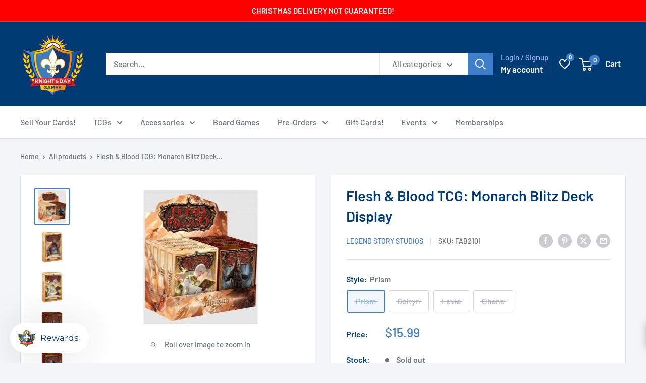

--- FILE ---
content_type: text/html; charset=utf-8
request_url: https://knightanddaygames.com/products/flesh-blood-tcg-monarch-blitz-deck-display?option_values=957096230935&section_id=template--21479761608727__main
body_size: 9931
content:
<div id="shopify-section-template--21479761608727__main" class="shopify-section"><section data-section-id="template--21479761608727__main" data-section-type="product" data-section-settings="{
  &quot;showShippingEstimator&quot;: false,
  &quot;galleryTransitionEffect&quot;: &quot;fade&quot;,
  &quot;enableImageZoom&quot;: true,
  &quot;zoomEffect&quot;: &quot;outside&quot;,
  &quot;enableVideoLooping&quot;: false,
  &quot;productOptions&quot;: [&quot;Style&quot;],
  &quot;infoOverflowScroll&quot;: true,
  &quot;isQuickView&quot;: false
}">
  <div class="container container--flush">
    <div class="page__sub-header">
      <nav aria-label="Breadcrumb" class="breadcrumb">
        <ol class="breadcrumb__list" role="list">
          <li class="breadcrumb__item">
            <a class="breadcrumb__link link" href="/">Home</a><svg focusable="false" class="icon icon--arrow-right " viewBox="0 0 8 12" role="presentation">
      <path stroke="currentColor" stroke-width="2" d="M2 2l4 4-4 4" fill="none" stroke-linecap="square"></path>
    </svg></li>

          <li class="breadcrumb__item"><a class="breadcrumb__link link" href="/collections/all">All products</a><svg focusable="false" class="icon icon--arrow-right " viewBox="0 0 8 12" role="presentation">
      <path stroke="currentColor" stroke-width="2" d="M2 2l4 4-4 4" fill="none" stroke-linecap="square"></path>
    </svg></li>

          <li class="breadcrumb__item">
            <span class="breadcrumb__link" aria-current="page">Flesh & Blood TCG: Monarch Blitz Deck...</span>
          </li>
        </ol>
      </nav></div><product-rerender id="product-info-6923617337367-template--21479761608727__main" observe-form="product-form-main-6923617337367-template--21479761608727__main" allow-partial-rerender>
      <div class="product-block-list product-block-list--small">
        <div class="product-block-list__wrapper"><div class="product-block-list__item product-block-list__item--gallery">
              <div class="card">
    <div class="card__section card__section--tight">
      <div class="product-gallery product-gallery--with-thumbnails"><div class="product-gallery__carousel-wrapper">
          <div class="product-gallery__carousel product-gallery__carousel--zoomable" data-media-count="5" data-initial-media-id="23081408462871"><div class="product-gallery__carousel-item  " tabindex="-1" data-media-id="23070796873751" data-media-type="image"  ><div class="product-gallery__size-limiter" style="max-width: 265px"><div class="aspect-ratio" style="padding-bottom: 100.0%"><img src="//knightanddaygames.com/cdn/shop/files/FAB2101.jpg?v=1692472786&amp;width=265" alt="Flesh &amp; Blood TCG: Monarch Blitz Deck Display" width="265" height="265" loading="lazy" class="product-gallery__image" data-zoom="//knightanddaygames.com/cdn/shop/files/FAB2101.jpg?v=1692472786&amp;width=1800" data-zoom-width="265"></div>
                    </div></div><div class="product-gallery__carousel-item is-selected " tabindex="-1" data-media-id="23081408462871" data-media-type="image"  ><div class="product-gallery__size-limiter" style="max-width: 415px"><div class="aspect-ratio" style="padding-bottom: 100.0%"><img src="//knightanddaygames.com/cdn/shop/products/237756.webp?v=1693510633&amp;width=415" alt="Flesh &amp; Blood TCG: Monarch Blitz Deck Display" srcset="//knightanddaygames.com/cdn/shop/products/237756.webp?v=1693510633&amp;width=400 400w" width="415" height="415" loading="lazy" class="product-gallery__image" data-zoom="//knightanddaygames.com/cdn/shop/products/237756.webp?v=1693510633&amp;width=1800" data-zoom-width="415"></div>
                    </div></div><div class="product-gallery__carousel-item  " tabindex="-1" data-media-id="23081410297879" data-media-type="image"  ><div class="product-gallery__size-limiter" style="max-width: 415px"><div class="aspect-ratio" style="padding-bottom: 100.0%"><img src="//knightanddaygames.com/cdn/shop/products/237758.webp?v=1693510633&amp;width=415" alt="Flesh &amp; Blood TCG: Monarch Blitz Deck Display" srcset="//knightanddaygames.com/cdn/shop/products/237758.webp?v=1693510633&amp;width=400 400w" width="415" height="415" loading="lazy" class="product-gallery__image" data-zoom="//knightanddaygames.com/cdn/shop/products/237758.webp?v=1693510633&amp;width=1800" data-zoom-width="415"></div>
                    </div></div><div class="product-gallery__carousel-item  " tabindex="-1" data-media-id="23081412591639" data-media-type="image"  ><div class="product-gallery__size-limiter" style="max-width: 415px"><div class="aspect-ratio" style="padding-bottom: 100.0%"><img src="//knightanddaygames.com/cdn/shop/products/237750.webp?v=1693510634&amp;width=415" alt="Flesh &amp; Blood TCG: Monarch Blitz Deck Display" srcset="//knightanddaygames.com/cdn/shop/products/237750.webp?v=1693510634&amp;width=400 400w" width="415" height="415" loading="lazy" class="product-gallery__image" data-zoom="//knightanddaygames.com/cdn/shop/products/237750.webp?v=1693510634&amp;width=1800" data-zoom-width="415"></div>
                    </div></div><div class="product-gallery__carousel-item  " tabindex="-1" data-media-id="23081414983703" data-media-type="image"  ><div class="product-gallery__size-limiter" style="max-width: 415px"><div class="aspect-ratio" style="padding-bottom: 100.0%"><img src="//knightanddaygames.com/cdn/shop/products/237755.webp?v=1693510634&amp;width=415" alt="Flesh &amp; Blood TCG: Monarch Blitz Deck Display" srcset="//knightanddaygames.com/cdn/shop/products/237755.webp?v=1693510634&amp;width=400 400w" width="415" height="415" loading="lazy" class="product-gallery__image" data-zoom="//knightanddaygames.com/cdn/shop/products/237755.webp?v=1693510634&amp;width=1800" data-zoom-width="415"></div>
                    </div></div></div><span class="product-gallery__zoom-notice">
              <svg focusable="false" class="icon icon--zoom " viewBox="0 0 10 10" role="presentation">
      <path d="M7.58801492 6.8808396L9.999992 9.292784l-.70716.707208-2.41193007-2.41199543C6.15725808 8.15916409 5.24343297 8.50004 4.25 8.50004c-2.347188 0-4.249968-1.902876-4.249968-4.2501C.000032 1.902704 1.902812.000128 4.25.000128c2.347176 0 4.249956 1.902576 4.249956 4.249812 0 .99341752-.34083418 1.90724151-.91194108 2.6308996zM4.25.999992C2.455064.999992.999992 2.454944.999992 4.24994c0 1.794984 1.455072 3.249936 3.250008 3.249936 1.794924 0 3.249996-1.454952 3.249996-3.249936C7.499996 2.454944 6.044924.999992 4.25.999992z" fill="currentColor" fill-rule="evenodd"></path>
    </svg>
              <span class="hidden-pocket">Roll over image to zoom in</span>
              <span class="hidden-lap-and-up">Click on image to zoom</span>
            </span></div><div class="scroller">
            <div class="scroller__inner">
              <div class="product-gallery__thumbnail-list"><a href="//knightanddaygames.com/cdn/shop/files/FAB2101_1024x.jpg?v=1692472786" rel="noopener" class="product-gallery__thumbnail  " data-media-id="23070796873751" ><img src="//knightanddaygames.com/cdn/shop/files/FAB2101.jpg?v=1692472786&amp;width=265" alt="Flesh &amp; Blood TCG: Monarch Blitz Deck Display" srcset="//knightanddaygames.com/cdn/shop/files/FAB2101.jpg?v=1692472786&amp;width=130 130w, //knightanddaygames.com/cdn/shop/files/FAB2101.jpg?v=1692472786&amp;width=260 260w" width="265" height="265" loading="lazy" sizes="130px"></a><a href="//knightanddaygames.com/cdn/shop/products/237756_1024x.webp?v=1693510633" rel="noopener" class="product-gallery__thumbnail is-nav-selected " data-media-id="23081408462871" ><img src="//knightanddaygames.com/cdn/shop/products/237756.webp?v=1693510633&amp;width=415" alt="Flesh &amp; Blood TCG: Monarch Blitz Deck Display" srcset="//knightanddaygames.com/cdn/shop/products/237756.webp?v=1693510633&amp;width=130 130w, //knightanddaygames.com/cdn/shop/products/237756.webp?v=1693510633&amp;width=260 260w, //knightanddaygames.com/cdn/shop/products/237756.webp?v=1693510633&amp;width=390 390w" width="415" height="415" loading="lazy" sizes="130px"></a><a href="//knightanddaygames.com/cdn/shop/products/237758_1024x.webp?v=1693510633" rel="noopener" class="product-gallery__thumbnail  " data-media-id="23081410297879" ><img src="//knightanddaygames.com/cdn/shop/products/237758.webp?v=1693510633&amp;width=415" alt="Flesh &amp; Blood TCG: Monarch Blitz Deck Display" srcset="//knightanddaygames.com/cdn/shop/products/237758.webp?v=1693510633&amp;width=130 130w, //knightanddaygames.com/cdn/shop/products/237758.webp?v=1693510633&amp;width=260 260w, //knightanddaygames.com/cdn/shop/products/237758.webp?v=1693510633&amp;width=390 390w" width="415" height="415" loading="lazy" sizes="130px"></a><a href="//knightanddaygames.com/cdn/shop/products/237750_1024x.webp?v=1693510634" rel="noopener" class="product-gallery__thumbnail  " data-media-id="23081412591639" ><img src="//knightanddaygames.com/cdn/shop/products/237750.webp?v=1693510634&amp;width=415" alt="Flesh &amp; Blood TCG: Monarch Blitz Deck Display" srcset="//knightanddaygames.com/cdn/shop/products/237750.webp?v=1693510634&amp;width=130 130w, //knightanddaygames.com/cdn/shop/products/237750.webp?v=1693510634&amp;width=260 260w, //knightanddaygames.com/cdn/shop/products/237750.webp?v=1693510634&amp;width=390 390w" width="415" height="415" loading="lazy" sizes="130px"></a><a href="//knightanddaygames.com/cdn/shop/products/237755_1024x.webp?v=1693510634" rel="noopener" class="product-gallery__thumbnail  " data-media-id="23081414983703" ><img src="//knightanddaygames.com/cdn/shop/products/237755.webp?v=1693510634&amp;width=415" alt="Flesh &amp; Blood TCG: Monarch Blitz Deck Display" srcset="//knightanddaygames.com/cdn/shop/products/237755.webp?v=1693510634&amp;width=130 130w, //knightanddaygames.com/cdn/shop/products/237755.webp?v=1693510634&amp;width=260 260w, //knightanddaygames.com/cdn/shop/products/237755.webp?v=1693510634&amp;width=390 390w" width="415" height="415" loading="lazy" sizes="130px"></a></div>
            </div>
          </div><div class="pswp" tabindex="-1" role="dialog" aria-hidden="true">
            <div class="pswp__bg"></div>
            <div class="pswp__scroll-wrap">
              <div class="pswp__container">
                <div class="pswp__item"></div>
                <div class="pswp__item"></div>
                <div class="pswp__item"></div>
              </div>

              <div class="pswp__ui">
                <button class="pswp__button pswp__button--close" aria-label="Close">
                  <svg focusable="false" class="icon icon--close-2 " viewBox="0 0 12 12" role="presentation">
      <path fill-rule="evenodd" clip-rule="evenodd" d="M7.414 6l4.243 4.243-1.414 1.414L6 7.414l-4.243 4.243-1.414-1.414L4.586 6 .343 1.757 1.757.343 6 4.586 10.243.343l1.414 1.414L7.414 6z" fill="currentColor"></path>
    </svg>
                </button>

                <div class="pswp__prev-next">
                  <button class="pswp__button pswp__button--arrow--left" aria-label="Previous">
                    <svg focusable="false" class="icon icon--arrow-left " viewBox="0 0 8 12" role="presentation">
      <path stroke="currentColor" stroke-width="2" d="M6 10L2 6l4-4" fill="none" stroke-linecap="square"></path>
    </svg>
                  </button>

                  <button class="pswp__button pswp__button--arrow--right" aria-label="Next">
                    <svg focusable="false" class="icon icon--arrow-right " viewBox="0 0 8 12" role="presentation">
      <path stroke="currentColor" stroke-width="2" d="M2 2l4 4-4 4" fill="none" stroke-linecap="square"></path>
    </svg>
                  </button>
                </div>

                <div class="pswp__pagination">
                  <span class="pswp__pagination-current"></span> / <span class="pswp__pagination-count"></span>
                </div>
              </div>
            </div>
          </div></div>
    </div>
  </div>
            </div><div class="product-block-list__item product-block-list__item--info"><div class="card card--collapsed card--sticky"><div id="product-zoom-template--21479761608727__main" class="product__zoom-wrapper"></div><div class="card__section">
    <product-form><form method="post" action="/cart/add" id="product-form-main-6923617337367-template--21479761608727__main" accept-charset="UTF-8" class="product-form" enctype="multipart/form-data"><input type="hidden" name="form_type" value="product" /><input type="hidden" name="utf8" value="✓" /><div class="product-info__block-item product-info__block-item--product-meta" data-block-id="product_meta" data-block-type="product-meta" ><div class="product-meta"><h1 class="product-meta__title heading h1">Flesh & Blood TCG: Monarch Blitz Deck Display</h1><div class="product-meta__label-list"><span class="product-label product-label--on-sale" style="display: none">Save <span>$-7.99</span></span></div><div class="product-meta__reference"><a class="product-meta__vendor link link--accented" href="/collections/vendors?q=Legend%20Story%20Studios">Legend Story Studios</a><span class="product-meta__sku" >SKU: <span class="product-meta__sku-number">FAB2102</span>
        </span></div><div class="product-meta__share-buttons hidden-phone">
      <ul class="social-media__item-list list--unstyled" role="list">
      <li class="social-media__item social-media__item--facebook">
        <a href="https://www.facebook.com/sharer.php?u=https://knightanddaygames.com/products/flesh-blood-tcg-monarch-blitz-deck-display" target="_blank" rel="noopener" aria-label="Share on Facebook"><svg focusable="false" class="icon icon--facebook " viewBox="0 0 30 30">
      <path d="M15 30C6.71572875 30 0 23.2842712 0 15 0 6.71572875 6.71572875 0 15 0c8.2842712 0 15 6.71572875 15 15 0 8.2842712-6.7157288 15-15 15zm3.2142857-17.1429611h-2.1428678v-2.1425646c0-.5852979.8203285-1.07160109 1.0714928-1.07160109h1.071375v-2.1428925h-2.1428678c-2.3564786 0-3.2142536 1.98610393-3.2142536 3.21449359v2.1425646h-1.0714822l.0032143 2.1528011 1.0682679-.0099086v7.499969h3.2142536v-7.499969h2.1428678v-2.1428925z" fill="currentColor" fill-rule="evenodd"></path>
    </svg></a>
      </li>

      <li class="social-media__item social-media__item--pinterest">
        <a href="https://pinterest.com/pin/create/button/?url=https://knightanddaygames.com/products/flesh-blood-tcg-monarch-blitz-deck-display&media=https://knightanddaygames.com/cdn/shop/files/FAB2101_1024x.jpg?v=1692472786&description=Ready-to-play%20out%20of%20the%20box,%20Blitz%20decks%20are%20crafted%20to%20be%20a%20perfect%20introduction%20to..." target="_blank" rel="noopener" aria-label="Pin on Pinterest"><svg focusable="false" class="icon icon--pinterest " role="presentation" viewBox="0 0 30 30">
      <path d="M15 30C6.71572875 30 0 23.2842712 0 15 0 6.71572875 6.71572875 0 15 0c8.2842712 0 15 6.71572875 15 15 0 8.2842712-6.7157288 15-15 15zm-.4492946-22.49876954c-.3287968.04238918-.6577148.08477836-.9865116.12714793-.619603.15784625-1.2950238.30765013-1.7959124.60980792-1.3367356.80672832-2.26284291 1.74754848-2.88355361 3.27881599-.1001431.247352-.10374313.4870343-.17702448.7625149-.47574032 1.7840923.36779138 3.6310327 1.39120339 4.2696951.1968419.1231267.6448551.3405257.8093833.0511377.0909873-.1603963.0706852-.3734014.1265202-.5593764.036883-.1231267.1532436-.3547666.1263818-.508219-.0455542-.260514-.316041-.4256572-.4299438-.635367-.230748-.4253041-.2421365-.8027267-.3541701-1.3723228.0084116-.0763633.0168405-.1527266.0253733-.2290899.0340445-.6372108.1384107-1.0968422.3287968-1.5502554.5593198-1.3317775 1.4578212-2.07273488 2.9088231-2.5163011.324591-.09899963 1.2400541-.25867013 1.7200175-.1523539.2867042.05078464.5734084.10156927.8600087.1523539 1.0390064.33760307 1.7953931.9602003 2.2007079 1.9316992.252902.6061594.3275507 1.7651044.1517724 2.5415071-.0833199.3679287-.0705641.6832289-.1770418 1.0168107-.3936666 1.2334841-.9709174 2.3763639-2.2765854 2.6942337-.8613761.2093567-1.5070793-.3321303-1.7200175-.8896824-.0589159-.1545509-.1598205-.4285603-.1011297-.6865243.2277711-1.0010987.5562045-1.8969797.8093661-2.8969995.24115-.9528838-.2166421-1.7048063-.9358863-1.8809146-.8949186-.2192233-1.585328.6350139-1.8211644 1.1943903-.1872881.4442919-.3005678 1.2641823-.1517724 1.8557085.0471811.1874265.2666617.689447.2276672.8640842-.1728187.7731269-.3685356 1.6039823-.5818373 2.3635745-.2219729.7906632-.3415527 1.5999416-.5564641 2.3639276-.098793.3507651-.0955738.7263439-.1770244 1.092821v.5337977c-.0739045.3379758-.0194367.9375444.0505042 1.2703809.0449484.2137505-.0261175.4786388.0758948.6357396.0020943.1140055.0159752.1388388.0506254.2031582.3168026-.0095136.7526829-.8673992.9106342-1.118027.3008274-.477913.5797431-.990879.8093833-1.5506281.2069844-.5042174.2391769-1.0621226.4046917-1.60104.1195798-.3894861.2889369-.843272.328918-1.2707535h.0252521c.065614.2342095.3033024.403727.4805692.5334446.5563429.4077482 1.5137774.7873678 2.5547742.5337977 1.1769151-.2868184 2.1141687-.8571599 2.7317812-1.702982.4549537-.6225776.7983583-1.3445472 1.0624066-2.1600633.1297394-.4011574.156982-.8454494.2529193-1.2711066.2405269-1.0661438-.0797199-2.3511383-.3794396-3.0497261-.9078995-2.11694836-2.8374975-3.32410832-5.918897-3.27881604z" fill="currentColor" fill-rule="evenodd"></path>
    </svg></a>
      </li>

      <li class="social-media__item social-media__item--twitter">
        <a href="https://twitter.com/intent/tweet?text=Flesh%20%26%20Blood%20TCG:%20Monarch%20Blitz%20Deck%20Display&url=https://knightanddaygames.com/products/flesh-blood-tcg-monarch-blitz-deck-display" target="_blank" rel="noopener" aria-label="Tweet on Twitter"><svg focusable="false" fill="none" class="icon icon--twitter " role="presentation" viewBox="0 0 30 30">
      <path fill-rule="evenodd" clip-rule="evenodd" d="M30 15c0 8.284-6.716 15-15 15-8.284 0-15-6.716-15-15C0 6.716 6.716 0 15 0c8.284 0 15 6.716 15 15Zm-8.427-7h-2.375l-3.914 4.473L11.901 8H7l5.856 7.657L7.306 22h2.376l4.284-4.894L17.709 22h4.78l-6.105-8.07L21.573 8ZM19.68 20.578h-1.316L9.774 9.347h1.412l8.494 11.231Z" fill="currentColor"/>
    </svg></a>
      </li>

      <li class="social-media__item">
        <a href="mailto:?&subject=Flesh &amp; Blood TCG: Monarch Blitz Deck Display&body=https://knightanddaygames.com/products/flesh-blood-tcg-monarch-blitz-deck-display" aria-label="Share by email"><svg focusable="false" class="icon icon--email " role="presentation" viewBox="0 0 28 28">
      <path d="M14 28C6.2680135 28 0 21.7319865 0 14S6.2680135 0 14 0s14 6.2680135 14 14-6.2680135 14-14 14zm-3.2379501-18h6.4759002L14 12.6982917 10.7620499 10zM19 11.1350416V18H9v-6.8649584l5 4.1666667 5-4.1666667zM21 8H7v12h14V8z"></path>
    </svg></a>
      </li>
    </ul>
    </div></div>

<hr class="card__separator"></div><div class="product-info__block-item product-info__block-item--variant-selector" data-block-id="variant_selector" data-block-type="variant-selector" ><variant-picker handle="flesh-blood-tcg-monarch-blitz-deck-display" section-id="template--21479761608727__main" form-id="product-form-main-6923617337367-template--21479761608727__main" update-url  class="product-form__variants" ><script data-variant type="application/json">{"id":40629904474135,"title":"Boltyn","option1":"Boltyn","option2":null,"option3":null,"sku":"FAB2102","requires_shipping":true,"taxable":true,"featured_image":{"id":30728863088663,"product_id":6923617337367,"position":2,"created_at":"2023-08-30T13:05:51-07:00","updated_at":"2023-08-31T12:37:13-07:00","alt":null,"width":415,"height":415,"src":"\/\/knightanddaygames.com\/cdn\/shop\/products\/237756.webp?v=1693510633","variant_ids":[40629904474135]},"available":false,"name":"Flesh \u0026 Blood TCG: Monarch Blitz Deck Display - Boltyn","public_title":"Boltyn","options":["Boltyn"],"price":799,"weight":907,"compare_at_price":null,"inventory_quantity":0,"inventory_management":"shopify","inventory_policy":"deny","barcode":"9421905459358","featured_media":{"alt":null,"id":23081408462871,"position":2,"preview_image":{"aspect_ratio":1.0,"height":415,"width":415,"src":"\/\/knightanddaygames.com\/cdn\/shop\/products\/237756.webp?v=1693510633"}},"requires_selling_plan":false,"selling_plan_allocations":[],"quantity_rule":{"min":1,"max":null,"increment":1}}</script><div class="product-form__option"><span class="product-form__option-name text--strong">Style: <span class="product-form__selected-value">Boltyn</span></span>

            <div class="block-swatch-list"><div class="block-swatch block-swatch--disabled"><input class="block-swatch__radio product-form__single-selector" type="radio" name="option1" id="option1-1" value="957096198167" form="product-form-main-6923617337367-template--21479761608727__main"  data-option-position="1">
                    <label class="block-swatch__item" for="option1-1" title="Prism">
                      <span class="block-swatch__item-text">Prism</span>
                    </label></div><div class="block-swatch block-swatch--disabled"><input class="block-swatch__radio product-form__single-selector" type="radio" name="option1" id="option1-2" value="957096230935" form="product-form-main-6923617337367-template--21479761608727__main" checked data-option-position="1">
                    <label class="block-swatch__item" for="option1-2" title="Boltyn">
                      <span class="block-swatch__item-text">Boltyn</span>
                    </label></div><div class="block-swatch block-swatch--disabled"><input class="block-swatch__radio product-form__single-selector" type="radio" name="option1" id="option1-3" value="957096263703" form="product-form-main-6923617337367-template--21479761608727__main"  data-option-position="1">
                    <label class="block-swatch__item" for="option1-3" title="Levia">
                      <span class="block-swatch__item-text">Levia</span>
                    </label></div><div class="block-swatch block-swatch--disabled"><input class="block-swatch__radio product-form__single-selector" type="radio" name="option1" id="option1-4" value="957096296471" form="product-form-main-6923617337367-template--21479761608727__main"  data-option-position="1">
                    <label class="block-swatch__item" for="option1-4" title="Chane">
                      <span class="block-swatch__item-text">Chane</span>
                    </label></div></div></div><div class="no-js product-form__option">
      <label class="product-form__option-name text--strong" for="product-select-6923617337367">Variant</label>

      <div class="select-wrapper select-wrapper--primary">
        <select id="product-select-6923617337367" name="id"><option  disabled="disabled" value="40629904441367" data-sku="FAB2101">Prism - $15.99</option><option selected="selected" disabled="disabled" value="40629904474135" data-sku="FAB2102">Boltyn - $7.99</option><option  disabled="disabled" value="40629904506903" data-sku="FAB2103">Levia - $10.99</option><option  disabled="disabled" value="40629904539671" data-sku="FAB2104">Chane - $8.49</option></select>
      </div>
    </div>
  </variant-picker><div class="product-form__info-list">
  <div class="product-form__info-item">
    <span class="product-form__info-title text--strong">Price:</span>

    <div class="product-form__info-content" role="region" aria-live="polite">
      <div class="price-list"><span class="price">
            <span class="visually-hidden">Sale price</span>$7.99</span></div>

      <div class="product-form__price-info" style="display: none">
        <div class="unit-price-measurement">
          <span class="unit-price-measurement__price"></span>
          <span class="unit-price-measurement__separator">/ </span>

          <span class="unit-price-measurement__reference-value"></span>

          <span class="unit-price-measurement__reference-unit"></span>
        </div>
      </div></div>
  </div><div class="product-form__info-item">
      <span class="product-form__info-title text--strong">Stock:</span>

      <div class="product-form__info-content"><span class="product-form__inventory inventory">Sold out</span><progress-bar class="inventory-bar" data-variant-inventory="0" data-stock-countdown-max="50.0">
          <span class="inventory-bar__progress" style="width: 100%"></span>
        </progress-bar>
      </div>
    </div><div class="product-form__info-item product-form__info-item--quantity">
        <label for="template--21479761608727__main-6923617337367-quantity" class="product-form__info-title text--strong">Quantity:</label>

        <div class="product-form__info-content"><div class="product-form__quantity-with-rules">
            <quantity-picker class="quantity-selector quantity-selector--product">
              <button type="button" class="quantity-selector__button" data-action="decrease-picker-quantity" aria-label="Decrease quantity" title="Decrease quantity"><svg focusable="false" class="icon icon--minus " viewBox="0 0 10 2" role="presentation">
      <path d="M10 0v2H0V0z" fill="currentColor"></path>
    </svg></button>
              <input id="template--21479761608727__main-6923617337367-quantity" type="number" name="quantity" aria-label="Quantity" class="quantity-selector__value" inputmode="numeric" value="1" step="1" min="1" >
              <button type="button" class="quantity-selector__button" data-action="increase-picker-quantity" aria-label="Increase quantity" title="Increase quantity"><svg focusable="false" class="icon icon--plus " viewBox="0 0 10 10" role="presentation">
      <path d="M6 4h4v2H6v4H4V6H0V4h4V0h2v4z" fill="currentColor" fill-rule="evenodd"></path>
    </svg></button>
            </quantity-picker></div>
        </div>
      </div></div>
</div><div class="product-info__block-item product-info__block-item--buy-buttons" data-block-id="buy_buttons" data-block-type="buy-buttons" ><div class="product-form__buy-buttons" ><div class="product-form__payment-container"><button type="submit" class="product-form__add-button button button--disabled" disabled>Sold out</button><div data-shopify="payment-button" class="shopify-payment-button"> <shopify-accelerated-checkout recommended="{&quot;supports_subs&quot;:true,&quot;supports_def_opts&quot;:false,&quot;name&quot;:&quot;shop_pay&quot;,&quot;wallet_params&quot;:{&quot;shopId&quot;:23017769,&quot;merchantName&quot;:&quot;Knight \u0026 Day Games&quot;,&quot;personalized&quot;:true}}" fallback="{&quot;supports_subs&quot;:true,&quot;supports_def_opts&quot;:true,&quot;name&quot;:&quot;buy_it_now&quot;,&quot;wallet_params&quot;:{}}" access-token="48752bda5ea02388590317d95282416e" buyer-country="US" buyer-locale="en" buyer-currency="USD" variant-params="[{&quot;id&quot;:40629904441367,&quot;requiresShipping&quot;:true},{&quot;id&quot;:40629904474135,&quot;requiresShipping&quot;:true},{&quot;id&quot;:40629904506903,&quot;requiresShipping&quot;:true},{&quot;id&quot;:40629904539671,&quot;requiresShipping&quot;:true}]" shop-id="23017769" enabled-flags="[&quot;d6d12da0&quot;,&quot;ae0f5bf6&quot;]" disabled > <div class="shopify-payment-button__button" role="button" disabled aria-hidden="true" style="background-color: transparent; border: none"> <div class="shopify-payment-button__skeleton">&nbsp;</div> </div> <div class="shopify-payment-button__more-options shopify-payment-button__skeleton" role="button" disabled aria-hidden="true">&nbsp;</div> </shopify-accelerated-checkout> <small id="shopify-buyer-consent" class="hidden" aria-hidden="true" data-consent-type="subscription"> This item is a recurring or deferred purchase. By continuing, I agree to the <span id="shopify-subscription-policy-button">cancellation policy</span> and authorize you to charge my payment method at the prices, frequency and dates listed on this page until my order is fulfilled or I cancel, if permitted. </small> </div>
<style>
          #shopify-section-template--21479761608727__main .shopify-payment-button {
            display: none;
          }
        </style></div>
</div>
</div><div class="product-info__block-item product-info__block-item--description" data-block-id="description" data-block-type="description" ></div><div class="product-info__block-item product-info__block-item--@app" data-block-id="AQnpIUGg0RndZbWpwR__advanced_wishlist_wishlist_btn_rwcQXq-1" data-block-type="@app" ><div id="shopify-block-AQnpIUGg0RndZbWpwR__advanced_wishlist_wishlist_btn_rwcQXq" class="shopify-block shopify-app-block"><!-- BEGIN app snippet: wishlist-btn --><style>
    #shopify-block-AQnpIUGg0RndZbWpwR__advanced_wishlist_wishlist_btn_rwcQXq .wishlist-btn {font-size: 16px !important; font-weight: 500 !important}
    #shopify-block-AQnpIUGg0RndZbWpwR__advanced_wishlist_wishlist_btn_rwcQXq .wishlist-btn:hover{color: #ffffff !important;}
    #shopify-block-AQnpIUGg0RndZbWpwR__advanced_wishlist_wishlist_btn_rwcQXq .wishlist-btn.style_2:hover [hulk-wl-custom-style], #shopify-block-AQnpIUGg0RndZbWpwR__advanced_wishlist_wishlist_btn_rwcQXq .wishlist-btn.style_4:hover [hulk-wl-custom-style]{background-color: #5c6ac4 !important;border: 0px solid #5c6ac4 !important;}
    #shopify-block-AQnpIUGg0RndZbWpwR__advanced_wishlist_wishlist_btn_rwcQXq .wishlist-btn.style_2:hover .hulk_wl_icon-text[data-count="show"], #shopify-block-AQnpIUGg0RndZbWpwR__advanced_wishlist_wishlist_btn_rwcQXq .wishlist-btn.style_4:hover .hulk_wl_icon-text[data-count="show"] { border-right: 0 !important; }
    #shopify-block-AQnpIUGg0RndZbWpwR__advanced_wishlist_wishlist_btn_rwcQXq .wishlist-btn.style_2:hover .hulkapps-public-count, #shopify-block-AQnpIUGg0RndZbWpwR__advanced_wishlist_wishlist_btn_rwcQXq .wishlist-btn.style_4:hover .hulkapps-public-count { border-left: 0 !important; }
    #shopify-block-AQnpIUGg0RndZbWpwR__advanced_wishlist_wishlist_btn_rwcQXq .wishlist-btn.style_2 [hulk-wl-custom-style], #shopify-block-AQnpIUGg0RndZbWpwR__advanced_wishlist_wishlist_btn_rwcQXq .wishlist-btn.style_4 [hulk-wl-custom-style]{ background-color: #5c6ac4;border: 0px solid #5c6ac4; color: #ffffff;font-size: 16px;letter-spacing: .05em;margin: 5px 0;}
    #shopify-block-AQnpIUGg0RndZbWpwR__advanced_wishlist_wishlist_btn_rwcQXq .wishlist-btn.style_2 .hulk_wl_icon-text[data-count="show"], #shopify-block-AQnpIUGg0RndZbWpwR__advanced_wishlist_wishlist_btn_rwcQXq .wishlist-btn.style_4 .hulk_wl_icon-text[data-count="show"] { border-radius: 0px 0 0 0px; }
    #shopify-block-AQnpIUGg0RndZbWpwR__advanced_wishlist_wishlist_btn_rwcQXq .wishlist-btn.style_2 .hulk_wl_icon-text[data-count="hide"], #shopify-block-AQnpIUGg0RndZbWpwR__advanced_wishlist_wishlist_btn_rwcQXq .wishlist-btn.style_4 .hulk_wl_icon-text[data-count="hide"] { border-radius: 0px; }
    #shopify-block-AQnpIUGg0RndZbWpwR__advanced_wishlist_wishlist_btn_rwcQXq .wishlist-btn.style_2 .hulkapps-public-count, #shopify-block-AQnpIUGg0RndZbWpwR__advanced_wishlist_wishlist_btn_rwcQXq .wishlist-btn.style_4 .hulkapps-public-count { border-radius: 0 0px 0px 0; }
    #shopify-block-AQnpIUGg0RndZbWpwR__advanced_wishlist_wishlist_btn_rwcQXq .wishlist-btn.style_2[data-button-layout='simple_button'] .hulk_wl_icon-text[data-count='show'][hulk-wl-custom-style], #shopify-block-AQnpIUGg0RndZbWpwR__advanced_wishlist_wishlist_btn_rwcQXq .wishlist-btn.style_4[data-button-layout='simple_button'] .hulk_wl_icon-text[data-count='show'][hulk-wl-custom-style] {padding: 9px 0px 9px 16px !important}
    #shopify-block-AQnpIUGg0RndZbWpwR__advanced_wishlist_wishlist_btn_rwcQXq .wishlist-btn.style_2[data-button-layout='simple_button'] .hulk_wl_icon-text[data-count='hide'][hulk-wl-custom-style], #shopify-block-AQnpIUGg0RndZbWpwR__advanced_wishlist_wishlist_btn_rwcQXq .wishlist-btn.style_4[data-button-layout='simple_button'] .hulk_wl_icon-text[data-count='hide'][hulk-wl-custom-style] {padding: 9px 16px !important}
    #shopify-block-AQnpIUGg0RndZbWpwR__advanced_wishlist_wishlist_btn_rwcQXq .wishlist-btn.style_2[data-button-layout='simple_button'] .count[hulk-wl-custom-style], #shopify-block-AQnpIUGg0RndZbWpwR__advanced_wishlist_wishlist_btn_rwcQXq .wishlist-btn.style_4[data-button-layout='simple_button'] .count[hulk-wl-custom-style] {padding: 9px 16px 9px 5px !important;}
    #shopify-block-AQnpIUGg0RndZbWpwR__advanced_wishlist_wishlist_btn_rwcQXq .wishlist-btn.style_2[data-button-layout='multi_color_button'] .hulk_wl_icon-text[hulk-wl-custom-style], #shopify-block-AQnpIUGg0RndZbWpwR__advanced_wishlist_wishlist_btn_rwcQXq .wishlist-btn.style_4[data-button-layout='multi_color_button'] .hulk_wl_icon-text[hulk-wl-custom-style] {padding: 9px 16px !important}
    #shopify-block-AQnpIUGg0RndZbWpwR__advanced_wishlist_wishlist_btn_rwcQXq .wishlist-btn.style_2[data-button-layout='multi_color_button'] .count[hulk-wl-custom-style], #shopify-block-AQnpIUGg0RndZbWpwR__advanced_wishlist_wishlist_btn_rwcQXq .wishlist-btn.style_4[data-button-layout='multi_color_button'] .count[hulk-wl-custom-style] {padding: 9px 10px !important; opacity: 0.5;}
    #shopify-block-AQnpIUGg0RndZbWpwR__advanced_wishlist_wishlist_btn_rwcQXq .wishlist-btn {transition: opcity .15s ease-in-out;opacity: 1;display: inline-block;text-decoration: none!important;text-align: center;}
    #shopify-block-AQnpIUGg0RndZbWpwR__advanced_wishlist_wishlist_btn_rwcQXq .wishlist-btn.style_1 {padding: 10px !important;}
    #shopify-block-AQnpIUGg0RndZbWpwR__advanced_wishlist_wishlist_btn_rwcQXq .wishlist-btn.style_3 {padding: 10px 0 !important;}
    /*#shopify-block-AQnpIUGg0RndZbWpwR__advanced_wishlist_wishlist_btn_rwcQXq .wishlist-btn .hulk_wl_icon-text {padding: 9px 16px !important}
    #shopify-block-AQnpIUGg0RndZbWpwR__advanced_wishlist_wishlist_btn_rwcQXq .wishlist-btn .count {margin-left: -4px !important; padding: 9px 15px !important}*/
    #shopify-block-AQnpIUGg0RndZbWpwR__advanced_wishlist_wishlist_btn_rwcQXq .wishlist-btn.style_2:not([data-gridhulklist]) [hulk-wl-custom-style], #shopify-block-AQnpIUGg0RndZbWpwR__advanced_wishlist_wishlist_btn_rwcQXq .wishlist-btn.style_4:not([data-gridhulklist]) [hulk-wl-custom-style] {background-color: #5c6ac4;color: #ffffff;}
    #shopify-block-AQnpIUGg0RndZbWpwR__advanced_wishlist_wishlist_btn_rwcQXq .wishlist-btn.style_2, #shopify-block-AQnpIUGg0RndZbWpwR__advanced_wishlist_wishlist_btn_rwcQXq .wishlist-btn.style_4 {letter-spacing: .05em;margin: 5px 0 !important;}
    #shopify-block-AQnpIUGg0RndZbWpwR__advanced_wishlist_wishlist_btn_rwcQXq .wishlist-btn.style_3:not([data-gridhulklist]) span {margin-left: 4px !important;}
    #shopify-block-AQnpIUGg0RndZbWpwR__advanced_wishlist_wishlist_btn_rwcQXq .wishlist-btn span {pointer-events: none!important}
    #shopify-block-AQnpIUGg0RndZbWpwR__advanced_wishlist_wishlist_btn_rwcQXq .heart-wishlist-animation .heart-hulk-animation .icon-wishlist-heart-empty:before {vertical-align: middle !important;}
    #shopify-block-AQnpIUGg0RndZbWpwR__advanced_wishlist_wishlist_btn_rwcQXq .wishlist-btn .wishlist_btn_icon img {width: 18px; height: 18px; line-height: 1; cursor: pointer; vertical-align: middle; margin-top: -2px;}
    #shopify-block-AQnpIUGg0RndZbWpwR__advanced_wishlist_wishlist_btn_rwcQXq .wishlist-btn[data-added="false"] .icon-style { color: #ffffff; font-size: 16px; }
    #shopify-block-AQnpIUGg0RndZbWpwR__advanced_wishlist_wishlist_btn_rwcQXq .wishlist-btn[data-added="false"] .icon-style[data-icon="both"] { -webkit-text-stroke-color: #ffffff; -webkit-text-stroke-width: 1.5px; }
    #shopify-block-AQnpIUGg0RndZbWpwR__advanced_wishlist_wishlist_btn_rwcQXq .wishlist-btn[data-added="true"] .icon-style { color: #5c6ac4; font-size: 16px; }
    #shopify-block-AQnpIUGg0RndZbWpwR__advanced_wishlist_wishlist_btn_rwcQXq .wishlist-btn[data-added="true"] .icon-style[data-icon="both"] { -webkit-text-stroke-color: #5c6ac4; -webkit-text-stroke-width: 1.5px; }
    #shopify-block-AQnpIUGg0RndZbWpwR__advanced_wishlist_wishlist_btn_rwcQXq .wishlist-btn .icon-style:hover { color: #5c6ac4; }
    #shopify-block-AQnpIUGg0RndZbWpwR__advanced_wishlist_wishlist_btn_rwcQXq .wishlist-btn .hulk_wl_icon[data-icon-bg="icon_square_background"] { background-color: #5c6ac4;}
    #shopify-block-AQnpIUGg0RndZbWpwR__advanced_wishlist_wishlist_btn_rwcQXq .wishlist-btn .hulk_wl_icon[data-icon-bg="icon_round_background"] { background-color: #5c6ac4; border-radius: 50%; }
    #shopify-block-AQnpIUGg0RndZbWpwR__advanced_wishlist_wishlist_btn_rwcQXq .wishlist-btn.style_1 .hulk_wl_icon { margin-right: 5px; }
</style>








    <a href="javascript:void(0)" rel="nofollow" class="icon-wishlist-heart-empty wishlist-btn heart-wishlist-animation style_1" data-wishlist data-added="false" data-proID="6923617337367" data-varID="40629904474135" title="" data-button-layout="simple_button" style="display: none">
        
        <div class="hulk_wl_icon-text" hulk-wl-custom-style data-count="hide">
            
                
                    <div class="hulk_wl_icon">
                        <i class="heart-hulk-animation"><i class="icon-wishlist-heart-empty"></i></i>
                    </div>
                
            
            
        </div>
        
            
                <span class="count" hulk-wl-custom-style>(0)</span>
            
        
        
    </a>
    

<script>
    document.addEventListener('DOMContentLoaded', function() {
        let langCode = Shopify.locale;
        let languageSettings = window.hulkappsWishlist.languageSettings;
        const primaryLangCode = Object.keys(languageSettings).find(key => languageSettings[key].primary_language === true);
        let language = (languageSettings[langCode]) ? languageSettings[langCode] : languageSettings[primaryLangCode];
        var wishlistBtn = document.querySelector('.hulk-wishlist-btn-title');
        if(wishlistBtn) {
            wishlistBtn.innerHTML = (language != undefined) ? language.button_text : languageSettings.button_text;
        }
    });
</script>
<!-- END app snippet -->

</div></div><div class="product-meta__share-buttons hidden-tablet-and-up">
            <span class="text--strong">Share this product</span><ul class="social-media__item-list list--unstyled" role="list">
              <li class="social-media__item social-media__item--facebook">
                <a href="https://www.facebook.com/sharer.php?u=https://knightanddaygames.com/products/flesh-blood-tcg-monarch-blitz-deck-display" target="_blank" rel="noopener" aria-label="Share on Facebook"><svg focusable="false" class="icon icon--facebook " viewBox="0 0 30 30">
      <path d="M15 30C6.71572875 30 0 23.2842712 0 15 0 6.71572875 6.71572875 0 15 0c8.2842712 0 15 6.71572875 15 15 0 8.2842712-6.7157288 15-15 15zm3.2142857-17.1429611h-2.1428678v-2.1425646c0-.5852979.8203285-1.07160109 1.0714928-1.07160109h1.071375v-2.1428925h-2.1428678c-2.3564786 0-3.2142536 1.98610393-3.2142536 3.21449359v2.1425646h-1.0714822l.0032143 2.1528011 1.0682679-.0099086v7.499969h3.2142536v-7.499969h2.1428678v-2.1428925z" fill="currentColor" fill-rule="evenodd"></path>
    </svg></a>
              </li>

              <li class="social-media__item social-media__item--pinterest">
                <a href="https://pinterest.com/pin/create/button/?url=https://knightanddaygames.com/products/flesh-blood-tcg-monarch-blitz-deck-display&media=https://knightanddaygames.com/cdn/shop/files/FAB2101_1024x.jpg?v=1692472786&description=Ready-to-play%20out%20of%20the%20box,%20Blitz%20decks%20are%20crafted%20to%20be%20a%20perfect%20introduction%20to..." target="_blank" rel="noopener" aria-label="Pin on Pinterest"><svg focusable="false" class="icon icon--pinterest " role="presentation" viewBox="0 0 30 30">
      <path d="M15 30C6.71572875 30 0 23.2842712 0 15 0 6.71572875 6.71572875 0 15 0c8.2842712 0 15 6.71572875 15 15 0 8.2842712-6.7157288 15-15 15zm-.4492946-22.49876954c-.3287968.04238918-.6577148.08477836-.9865116.12714793-.619603.15784625-1.2950238.30765013-1.7959124.60980792-1.3367356.80672832-2.26284291 1.74754848-2.88355361 3.27881599-.1001431.247352-.10374313.4870343-.17702448.7625149-.47574032 1.7840923.36779138 3.6310327 1.39120339 4.2696951.1968419.1231267.6448551.3405257.8093833.0511377.0909873-.1603963.0706852-.3734014.1265202-.5593764.036883-.1231267.1532436-.3547666.1263818-.508219-.0455542-.260514-.316041-.4256572-.4299438-.635367-.230748-.4253041-.2421365-.8027267-.3541701-1.3723228.0084116-.0763633.0168405-.1527266.0253733-.2290899.0340445-.6372108.1384107-1.0968422.3287968-1.5502554.5593198-1.3317775 1.4578212-2.07273488 2.9088231-2.5163011.324591-.09899963 1.2400541-.25867013 1.7200175-.1523539.2867042.05078464.5734084.10156927.8600087.1523539 1.0390064.33760307 1.7953931.9602003 2.2007079 1.9316992.252902.6061594.3275507 1.7651044.1517724 2.5415071-.0833199.3679287-.0705641.6832289-.1770418 1.0168107-.3936666 1.2334841-.9709174 2.3763639-2.2765854 2.6942337-.8613761.2093567-1.5070793-.3321303-1.7200175-.8896824-.0589159-.1545509-.1598205-.4285603-.1011297-.6865243.2277711-1.0010987.5562045-1.8969797.8093661-2.8969995.24115-.9528838-.2166421-1.7048063-.9358863-1.8809146-.8949186-.2192233-1.585328.6350139-1.8211644 1.1943903-.1872881.4442919-.3005678 1.2641823-.1517724 1.8557085.0471811.1874265.2666617.689447.2276672.8640842-.1728187.7731269-.3685356 1.6039823-.5818373 2.3635745-.2219729.7906632-.3415527 1.5999416-.5564641 2.3639276-.098793.3507651-.0955738.7263439-.1770244 1.092821v.5337977c-.0739045.3379758-.0194367.9375444.0505042 1.2703809.0449484.2137505-.0261175.4786388.0758948.6357396.0020943.1140055.0159752.1388388.0506254.2031582.3168026-.0095136.7526829-.8673992.9106342-1.118027.3008274-.477913.5797431-.990879.8093833-1.5506281.2069844-.5042174.2391769-1.0621226.4046917-1.60104.1195798-.3894861.2889369-.843272.328918-1.2707535h.0252521c.065614.2342095.3033024.403727.4805692.5334446.5563429.4077482 1.5137774.7873678 2.5547742.5337977 1.1769151-.2868184 2.1141687-.8571599 2.7317812-1.702982.4549537-.6225776.7983583-1.3445472 1.0624066-2.1600633.1297394-.4011574.156982-.8454494.2529193-1.2711066.2405269-1.0661438-.0797199-2.3511383-.3794396-3.0497261-.9078995-2.11694836-2.8374975-3.32410832-5.918897-3.27881604z" fill="currentColor" fill-rule="evenodd"></path>
    </svg></a>
              </li>

              <li class="social-media__item social-media__item--twitter">
                <a href="https://twitter.com/intent/tweet?text=Flesh%20%26%20Blood%20TCG:%20Monarch%20Blitz%20Deck%20Display&url=https://knightanddaygames.com/products/flesh-blood-tcg-monarch-blitz-deck-display" target="_blank" rel="noopener" aria-label="Tweet on Twitter"><svg focusable="false" fill="none" class="icon icon--twitter " role="presentation" viewBox="0 0 30 30">
      <path fill-rule="evenodd" clip-rule="evenodd" d="M30 15c0 8.284-6.716 15-15 15-8.284 0-15-6.716-15-15C0 6.716 6.716 0 15 0c8.284 0 15 6.716 15 15Zm-8.427-7h-2.375l-3.914 4.473L11.901 8H7l5.856 7.657L7.306 22h2.376l4.284-4.894L17.709 22h4.78l-6.105-8.07L21.573 8ZM19.68 20.578h-1.316L9.774 9.347h1.412l8.494 11.231Z" fill="currentColor"/>
    </svg></a>
              </li>

              <li class="social-media__item">
                <a href="mailto:?&subject=Flesh &amp; Blood TCG: Monarch Blitz Deck Display&body=https://knightanddaygames.com/products/flesh-blood-tcg-monarch-blitz-deck-display" aria-label="Share by email"><svg focusable="false" class="icon icon--email " role="presentation" viewBox="0 0 28 28">
      <path d="M14 28C6.2680135 28 0 21.7319865 0 14S6.2680135 0 14 0s14 6.2680135 14 14-6.2680135 14-14 14zm-3.2379501-18h6.4759002L14 12.6982917 10.7620499 10zM19 11.1350416V18H9v-6.8649584l5 4.1666667 5-4.1666667zM21 8H7v12h14V8z"></path>
    </svg></a>
              </li>
            </ul>
          </div><input type="hidden" name="product-id" value="6923617337367" /><input type="hidden" name="section-id" value="template--21479761608727__main" /></form></product-form>
  </div>
</div></div><div class="product-block-list__item product-block-list__item--description" >
                    <div class="card"><div class="card__header">
                          <h2 class="card__title heading h3">Description</h2>
                        </div>

                        <div class="card__section " >
                          <div class="rte text--pull">
                            <p><span>Ready-to-play out of the box, Blitz decks are crafted to be a perfect introduction to Flesh and Blood and the heroes of Monarch, suitable for new and experienced players alike.</span><br><strong></strong></p>
<p><span>40-card deck [Prism, Boltyn, Levia and Chane], plus hero, weapon, and equipment cards in each deck</span></p>
                          </div></div></div>
                  </div></div>
      </div>
    </product-rerender>
  </div>
</section>
<template>
  <section data-section-id="template--21479761608727__main" data-section-type="product-quick-view" data-section-settings="{
  &quot;showShippingEstimator&quot;: false,
  &quot;galleryTransitionEffect&quot;: &quot;fade&quot;,
  &quot;enableImageZoom&quot;: true,
  &quot;zoomEffect&quot;: &quot;outside&quot;,
  &quot;enableVideoLooping&quot;: false,
  &quot;infoOverflowScroll&quot;: false,
  &quot;productOptions&quot;: [&quot;Style&quot;],
  &quot;isQuickView&quot;: true
}">
    <product-rerender id="quick-buy-modal-content" observe-form="product-form-quick-buy-6923617337367-template--21479761608727__main" allow-partial-rerender>
      <div class="featured-product"><div class="card">
    <div class="card__section card__section--tight">
      <div class="product-gallery product-gallery--with-thumbnails"><div class="product-gallery__carousel-wrapper">
          <div class="product-gallery__carousel product-gallery__carousel--zoomable" data-media-count="5" data-initial-media-id="23081408462871"><div class="product-gallery__carousel-item  " tabindex="-1" data-media-id="23070796873751" data-media-type="image"  ><div class="product-gallery__size-limiter" style="max-width: 265px"><div class="aspect-ratio" style="padding-bottom: 100.0%"><img src="//knightanddaygames.com/cdn/shop/files/FAB2101.jpg?v=1692472786&amp;width=265" alt="Flesh &amp; Blood TCG: Monarch Blitz Deck Display" width="265" height="265" loading="lazy" class="product-gallery__image" data-zoom="//knightanddaygames.com/cdn/shop/files/FAB2101.jpg?v=1692472786&amp;width=1800" data-zoom-width="265"></div>
                    </div></div><div class="product-gallery__carousel-item is-selected " tabindex="-1" data-media-id="23081408462871" data-media-type="image"  ><div class="product-gallery__size-limiter" style="max-width: 415px"><div class="aspect-ratio" style="padding-bottom: 100.0%"><img src="//knightanddaygames.com/cdn/shop/products/237756.webp?v=1693510633&amp;width=415" alt="Flesh &amp; Blood TCG: Monarch Blitz Deck Display" srcset="//knightanddaygames.com/cdn/shop/products/237756.webp?v=1693510633&amp;width=400 400w" width="415" height="415" loading="lazy" class="product-gallery__image" data-zoom="//knightanddaygames.com/cdn/shop/products/237756.webp?v=1693510633&amp;width=1800" data-zoom-width="415"></div>
                    </div></div><div class="product-gallery__carousel-item  " tabindex="-1" data-media-id="23081410297879" data-media-type="image"  ><div class="product-gallery__size-limiter" style="max-width: 415px"><div class="aspect-ratio" style="padding-bottom: 100.0%"><img src="//knightanddaygames.com/cdn/shop/products/237758.webp?v=1693510633&amp;width=415" alt="Flesh &amp; Blood TCG: Monarch Blitz Deck Display" srcset="//knightanddaygames.com/cdn/shop/products/237758.webp?v=1693510633&amp;width=400 400w" width="415" height="415" loading="lazy" class="product-gallery__image" data-zoom="//knightanddaygames.com/cdn/shop/products/237758.webp?v=1693510633&amp;width=1800" data-zoom-width="415"></div>
                    </div></div><div class="product-gallery__carousel-item  " tabindex="-1" data-media-id="23081412591639" data-media-type="image"  ><div class="product-gallery__size-limiter" style="max-width: 415px"><div class="aspect-ratio" style="padding-bottom: 100.0%"><img src="//knightanddaygames.com/cdn/shop/products/237750.webp?v=1693510634&amp;width=415" alt="Flesh &amp; Blood TCG: Monarch Blitz Deck Display" srcset="//knightanddaygames.com/cdn/shop/products/237750.webp?v=1693510634&amp;width=400 400w" width="415" height="415" loading="lazy" class="product-gallery__image" data-zoom="//knightanddaygames.com/cdn/shop/products/237750.webp?v=1693510634&amp;width=1800" data-zoom-width="415"></div>
                    </div></div><div class="product-gallery__carousel-item  " tabindex="-1" data-media-id="23081414983703" data-media-type="image"  ><div class="product-gallery__size-limiter" style="max-width: 415px"><div class="aspect-ratio" style="padding-bottom: 100.0%"><img src="//knightanddaygames.com/cdn/shop/products/237755.webp?v=1693510634&amp;width=415" alt="Flesh &amp; Blood TCG: Monarch Blitz Deck Display" srcset="//knightanddaygames.com/cdn/shop/products/237755.webp?v=1693510634&amp;width=400 400w" width="415" height="415" loading="lazy" class="product-gallery__image" data-zoom="//knightanddaygames.com/cdn/shop/products/237755.webp?v=1693510634&amp;width=1800" data-zoom-width="415"></div>
                    </div></div></div><span class="product-gallery__zoom-notice">
              <svg focusable="false" class="icon icon--zoom " viewBox="0 0 10 10" role="presentation">
      <path d="M7.58801492 6.8808396L9.999992 9.292784l-.70716.707208-2.41193007-2.41199543C6.15725808 8.15916409 5.24343297 8.50004 4.25 8.50004c-2.347188 0-4.249968-1.902876-4.249968-4.2501C.000032 1.902704 1.902812.000128 4.25.000128c2.347176 0 4.249956 1.902576 4.249956 4.249812 0 .99341752-.34083418 1.90724151-.91194108 2.6308996zM4.25.999992C2.455064.999992.999992 2.454944.999992 4.24994c0 1.794984 1.455072 3.249936 3.250008 3.249936 1.794924 0 3.249996-1.454952 3.249996-3.249936C7.499996 2.454944 6.044924.999992 4.25.999992z" fill="currentColor" fill-rule="evenodd"></path>
    </svg>
              <span class="hidden-pocket">Roll over image to zoom in</span>
              <span class="hidden-lap-and-up">Click on image to zoom</span>
            </span></div><div class="scroller">
            <div class="scroller__inner">
              <div class="product-gallery__thumbnail-list"><a href="//knightanddaygames.com/cdn/shop/files/FAB2101_1024x.jpg?v=1692472786" rel="noopener" class="product-gallery__thumbnail  " data-media-id="23070796873751" ><img src="//knightanddaygames.com/cdn/shop/files/FAB2101.jpg?v=1692472786&amp;width=265" alt="Flesh &amp; Blood TCG: Monarch Blitz Deck Display" srcset="//knightanddaygames.com/cdn/shop/files/FAB2101.jpg?v=1692472786&amp;width=130 130w, //knightanddaygames.com/cdn/shop/files/FAB2101.jpg?v=1692472786&amp;width=260 260w" width="265" height="265" loading="lazy" sizes="130px"></a><a href="//knightanddaygames.com/cdn/shop/products/237756_1024x.webp?v=1693510633" rel="noopener" class="product-gallery__thumbnail is-nav-selected " data-media-id="23081408462871" ><img src="//knightanddaygames.com/cdn/shop/products/237756.webp?v=1693510633&amp;width=415" alt="Flesh &amp; Blood TCG: Monarch Blitz Deck Display" srcset="//knightanddaygames.com/cdn/shop/products/237756.webp?v=1693510633&amp;width=130 130w, //knightanddaygames.com/cdn/shop/products/237756.webp?v=1693510633&amp;width=260 260w, //knightanddaygames.com/cdn/shop/products/237756.webp?v=1693510633&amp;width=390 390w" width="415" height="415" loading="lazy" sizes="130px"></a><a href="//knightanddaygames.com/cdn/shop/products/237758_1024x.webp?v=1693510633" rel="noopener" class="product-gallery__thumbnail  " data-media-id="23081410297879" ><img src="//knightanddaygames.com/cdn/shop/products/237758.webp?v=1693510633&amp;width=415" alt="Flesh &amp; Blood TCG: Monarch Blitz Deck Display" srcset="//knightanddaygames.com/cdn/shop/products/237758.webp?v=1693510633&amp;width=130 130w, //knightanddaygames.com/cdn/shop/products/237758.webp?v=1693510633&amp;width=260 260w, //knightanddaygames.com/cdn/shop/products/237758.webp?v=1693510633&amp;width=390 390w" width="415" height="415" loading="lazy" sizes="130px"></a><a href="//knightanddaygames.com/cdn/shop/products/237750_1024x.webp?v=1693510634" rel="noopener" class="product-gallery__thumbnail  " data-media-id="23081412591639" ><img src="//knightanddaygames.com/cdn/shop/products/237750.webp?v=1693510634&amp;width=415" alt="Flesh &amp; Blood TCG: Monarch Blitz Deck Display" srcset="//knightanddaygames.com/cdn/shop/products/237750.webp?v=1693510634&amp;width=130 130w, //knightanddaygames.com/cdn/shop/products/237750.webp?v=1693510634&amp;width=260 260w, //knightanddaygames.com/cdn/shop/products/237750.webp?v=1693510634&amp;width=390 390w" width="415" height="415" loading="lazy" sizes="130px"></a><a href="//knightanddaygames.com/cdn/shop/products/237755_1024x.webp?v=1693510634" rel="noopener" class="product-gallery__thumbnail  " data-media-id="23081414983703" ><img src="//knightanddaygames.com/cdn/shop/products/237755.webp?v=1693510634&amp;width=415" alt="Flesh &amp; Blood TCG: Monarch Blitz Deck Display" srcset="//knightanddaygames.com/cdn/shop/products/237755.webp?v=1693510634&amp;width=130 130w, //knightanddaygames.com/cdn/shop/products/237755.webp?v=1693510634&amp;width=260 260w, //knightanddaygames.com/cdn/shop/products/237755.webp?v=1693510634&amp;width=390 390w" width="415" height="415" loading="lazy" sizes="130px"></a></div>
            </div>
          </div><div class="pswp" tabindex="-1" role="dialog" aria-hidden="true">
            <div class="pswp__bg"></div>
            <div class="pswp__scroll-wrap">
              <div class="pswp__container">
                <div class="pswp__item"></div>
                <div class="pswp__item"></div>
                <div class="pswp__item"></div>
              </div>

              <div class="pswp__ui">
                <button class="pswp__button pswp__button--close" aria-label="Close">
                  <svg focusable="false" class="icon icon--close-2 " viewBox="0 0 12 12" role="presentation">
      <path fill-rule="evenodd" clip-rule="evenodd" d="M7.414 6l4.243 4.243-1.414 1.414L6 7.414l-4.243 4.243-1.414-1.414L4.586 6 .343 1.757 1.757.343 6 4.586 10.243.343l1.414 1.414L7.414 6z" fill="currentColor"></path>
    </svg>
                </button>

                <div class="pswp__prev-next">
                  <button class="pswp__button pswp__button--arrow--left" aria-label="Previous">
                    <svg focusable="false" class="icon icon--arrow-left " viewBox="0 0 8 12" role="presentation">
      <path stroke="currentColor" stroke-width="2" d="M6 10L2 6l4-4" fill="none" stroke-linecap="square"></path>
    </svg>
                  </button>

                  <button class="pswp__button pswp__button--arrow--right" aria-label="Next">
                    <svg focusable="false" class="icon icon--arrow-right " viewBox="0 0 8 12" role="presentation">
      <path stroke="currentColor" stroke-width="2" d="M2 2l4 4-4 4" fill="none" stroke-linecap="square"></path>
    </svg>
                  </button>
                </div>

                <div class="pswp__pagination">
                  <span class="pswp__pagination-current"></span> / <span class="pswp__pagination-count"></span>
                </div>
              </div>
            </div>
          </div></div>
    </div>
  </div><div class="card card--collapsed card--sticky"><div id="product-zoom-template--21479761608727__main" class="product__zoom-wrapper"></div><div class="card__section">
    <product-form><form method="post" action="/cart/add" id="product-form-quick-buy-6923617337367-template--21479761608727__main" accept-charset="UTF-8" class="product-form" enctype="multipart/form-data"><input type="hidden" name="form_type" value="product" /><input type="hidden" name="utf8" value="✓" /><div class="product-info__block-item product-info__block-item--product-meta" data-block-id="product_meta" data-block-type="product-meta" ><div class="product-meta"><h3 class="product-meta__title heading h2">
      <a href="/products/flesh-blood-tcg-monarch-blitz-deck-display">Flesh & Blood TCG: Monarch Blitz Deck Display</a>
    </h3><div class="product-meta__label-list"><span class="product-label product-label--on-sale" style="display: none">Save <span>$-7.99</span></span></div><div class="product-meta__reference"><a class="product-meta__vendor link link--accented" href="/collections/vendors?q=Legend%20Story%20Studios">Legend Story Studios</a><span class="product-meta__sku" >SKU: <span class="product-meta__sku-number">FAB2102</span>
        </span></div><div class="product-meta__share-buttons hidden-phone">
      <ul class="social-media__item-list list--unstyled" role="list">
      <li class="social-media__item social-media__item--facebook">
        <a href="https://www.facebook.com/sharer.php?u=https://knightanddaygames.com/products/flesh-blood-tcg-monarch-blitz-deck-display" target="_blank" rel="noopener" aria-label="Share on Facebook"><svg focusable="false" class="icon icon--facebook " viewBox="0 0 30 30">
      <path d="M15 30C6.71572875 30 0 23.2842712 0 15 0 6.71572875 6.71572875 0 15 0c8.2842712 0 15 6.71572875 15 15 0 8.2842712-6.7157288 15-15 15zm3.2142857-17.1429611h-2.1428678v-2.1425646c0-.5852979.8203285-1.07160109 1.0714928-1.07160109h1.071375v-2.1428925h-2.1428678c-2.3564786 0-3.2142536 1.98610393-3.2142536 3.21449359v2.1425646h-1.0714822l.0032143 2.1528011 1.0682679-.0099086v7.499969h3.2142536v-7.499969h2.1428678v-2.1428925z" fill="currentColor" fill-rule="evenodd"></path>
    </svg></a>
      </li>

      <li class="social-media__item social-media__item--pinterest">
        <a href="https://pinterest.com/pin/create/button/?url=https://knightanddaygames.com/products/flesh-blood-tcg-monarch-blitz-deck-display&media=https://knightanddaygames.com/cdn/shop/files/FAB2101_1024x.jpg?v=1692472786&description=Ready-to-play%20out%20of%20the%20box,%20Blitz%20decks%20are%20crafted%20to%20be%20a%20perfect%20introduction%20to..." target="_blank" rel="noopener" aria-label="Pin on Pinterest"><svg focusable="false" class="icon icon--pinterest " role="presentation" viewBox="0 0 30 30">
      <path d="M15 30C6.71572875 30 0 23.2842712 0 15 0 6.71572875 6.71572875 0 15 0c8.2842712 0 15 6.71572875 15 15 0 8.2842712-6.7157288 15-15 15zm-.4492946-22.49876954c-.3287968.04238918-.6577148.08477836-.9865116.12714793-.619603.15784625-1.2950238.30765013-1.7959124.60980792-1.3367356.80672832-2.26284291 1.74754848-2.88355361 3.27881599-.1001431.247352-.10374313.4870343-.17702448.7625149-.47574032 1.7840923.36779138 3.6310327 1.39120339 4.2696951.1968419.1231267.6448551.3405257.8093833.0511377.0909873-.1603963.0706852-.3734014.1265202-.5593764.036883-.1231267.1532436-.3547666.1263818-.508219-.0455542-.260514-.316041-.4256572-.4299438-.635367-.230748-.4253041-.2421365-.8027267-.3541701-1.3723228.0084116-.0763633.0168405-.1527266.0253733-.2290899.0340445-.6372108.1384107-1.0968422.3287968-1.5502554.5593198-1.3317775 1.4578212-2.07273488 2.9088231-2.5163011.324591-.09899963 1.2400541-.25867013 1.7200175-.1523539.2867042.05078464.5734084.10156927.8600087.1523539 1.0390064.33760307 1.7953931.9602003 2.2007079 1.9316992.252902.6061594.3275507 1.7651044.1517724 2.5415071-.0833199.3679287-.0705641.6832289-.1770418 1.0168107-.3936666 1.2334841-.9709174 2.3763639-2.2765854 2.6942337-.8613761.2093567-1.5070793-.3321303-1.7200175-.8896824-.0589159-.1545509-.1598205-.4285603-.1011297-.6865243.2277711-1.0010987.5562045-1.8969797.8093661-2.8969995.24115-.9528838-.2166421-1.7048063-.9358863-1.8809146-.8949186-.2192233-1.585328.6350139-1.8211644 1.1943903-.1872881.4442919-.3005678 1.2641823-.1517724 1.8557085.0471811.1874265.2666617.689447.2276672.8640842-.1728187.7731269-.3685356 1.6039823-.5818373 2.3635745-.2219729.7906632-.3415527 1.5999416-.5564641 2.3639276-.098793.3507651-.0955738.7263439-.1770244 1.092821v.5337977c-.0739045.3379758-.0194367.9375444.0505042 1.2703809.0449484.2137505-.0261175.4786388.0758948.6357396.0020943.1140055.0159752.1388388.0506254.2031582.3168026-.0095136.7526829-.8673992.9106342-1.118027.3008274-.477913.5797431-.990879.8093833-1.5506281.2069844-.5042174.2391769-1.0621226.4046917-1.60104.1195798-.3894861.2889369-.843272.328918-1.2707535h.0252521c.065614.2342095.3033024.403727.4805692.5334446.5563429.4077482 1.5137774.7873678 2.5547742.5337977 1.1769151-.2868184 2.1141687-.8571599 2.7317812-1.702982.4549537-.6225776.7983583-1.3445472 1.0624066-2.1600633.1297394-.4011574.156982-.8454494.2529193-1.2711066.2405269-1.0661438-.0797199-2.3511383-.3794396-3.0497261-.9078995-2.11694836-2.8374975-3.32410832-5.918897-3.27881604z" fill="currentColor" fill-rule="evenodd"></path>
    </svg></a>
      </li>

      <li class="social-media__item social-media__item--twitter">
        <a href="https://twitter.com/intent/tweet?text=Flesh%20%26%20Blood%20TCG:%20Monarch%20Blitz%20Deck%20Display&url=https://knightanddaygames.com/products/flesh-blood-tcg-monarch-blitz-deck-display" target="_blank" rel="noopener" aria-label="Tweet on Twitter"><svg focusable="false" fill="none" class="icon icon--twitter " role="presentation" viewBox="0 0 30 30">
      <path fill-rule="evenodd" clip-rule="evenodd" d="M30 15c0 8.284-6.716 15-15 15-8.284 0-15-6.716-15-15C0 6.716 6.716 0 15 0c8.284 0 15 6.716 15 15Zm-8.427-7h-2.375l-3.914 4.473L11.901 8H7l5.856 7.657L7.306 22h2.376l4.284-4.894L17.709 22h4.78l-6.105-8.07L21.573 8ZM19.68 20.578h-1.316L9.774 9.347h1.412l8.494 11.231Z" fill="currentColor"/>
    </svg></a>
      </li>

      <li class="social-media__item">
        <a href="mailto:?&subject=Flesh &amp; Blood TCG: Monarch Blitz Deck Display&body=https://knightanddaygames.com/products/flesh-blood-tcg-monarch-blitz-deck-display" aria-label="Share by email"><svg focusable="false" class="icon icon--email " role="presentation" viewBox="0 0 28 28">
      <path d="M14 28C6.2680135 28 0 21.7319865 0 14S6.2680135 0 14 0s14 6.2680135 14 14-6.2680135 14-14 14zm-3.2379501-18h6.4759002L14 12.6982917 10.7620499 10zM19 11.1350416V18H9v-6.8649584l5 4.1666667 5-4.1666667zM21 8H7v12h14V8z"></path>
    </svg></a>
      </li>
    </ul>
    </div></div>

<hr class="card__separator"></div><div class="product-info__block-item product-info__block-item--variant-selector" data-block-id="variant_selector" data-block-type="variant-selector" ><variant-picker handle="flesh-blood-tcg-monarch-blitz-deck-display" section-id="template--21479761608727__main" form-id="product-form-quick-buy-6923617337367-template--21479761608727__main"   class="product-form__variants" ><script data-variant type="application/json">{"id":40629904474135,"title":"Boltyn","option1":"Boltyn","option2":null,"option3":null,"sku":"FAB2102","requires_shipping":true,"taxable":true,"featured_image":{"id":30728863088663,"product_id":6923617337367,"position":2,"created_at":"2023-08-30T13:05:51-07:00","updated_at":"2023-08-31T12:37:13-07:00","alt":null,"width":415,"height":415,"src":"\/\/knightanddaygames.com\/cdn\/shop\/products\/237756.webp?v=1693510633","variant_ids":[40629904474135]},"available":false,"name":"Flesh \u0026 Blood TCG: Monarch Blitz Deck Display - Boltyn","public_title":"Boltyn","options":["Boltyn"],"price":799,"weight":907,"compare_at_price":null,"inventory_quantity":0,"inventory_management":"shopify","inventory_policy":"deny","barcode":"9421905459358","featured_media":{"alt":null,"id":23081408462871,"position":2,"preview_image":{"aspect_ratio":1.0,"height":415,"width":415,"src":"\/\/knightanddaygames.com\/cdn\/shop\/products\/237756.webp?v=1693510633"}},"requires_selling_plan":false,"selling_plan_allocations":[],"quantity_rule":{"min":1,"max":null,"increment":1}}</script><div class="product-form__option"><span class="product-form__option-name text--strong">Style: <span class="product-form__selected-value">Boltyn</span></span>

            <div class="block-swatch-list"><div class="block-swatch block-swatch--disabled"><input class="block-swatch__radio product-form__single-selector" type="radio" name="option1" id="option1-1" value="957096198167" form="product-form-quick-buy-6923617337367-template--21479761608727__main"  data-option-position="1">
                    <label class="block-swatch__item" for="option1-1" title="Prism">
                      <span class="block-swatch__item-text">Prism</span>
                    </label></div><div class="block-swatch block-swatch--disabled"><input class="block-swatch__radio product-form__single-selector" type="radio" name="option1" id="option1-2" value="957096230935" form="product-form-quick-buy-6923617337367-template--21479761608727__main" checked data-option-position="1">
                    <label class="block-swatch__item" for="option1-2" title="Boltyn">
                      <span class="block-swatch__item-text">Boltyn</span>
                    </label></div><div class="block-swatch block-swatch--disabled"><input class="block-swatch__radio product-form__single-selector" type="radio" name="option1" id="option1-3" value="957096263703" form="product-form-quick-buy-6923617337367-template--21479761608727__main"  data-option-position="1">
                    <label class="block-swatch__item" for="option1-3" title="Levia">
                      <span class="block-swatch__item-text">Levia</span>
                    </label></div><div class="block-swatch block-swatch--disabled"><input class="block-swatch__radio product-form__single-selector" type="radio" name="option1" id="option1-4" value="957096296471" form="product-form-quick-buy-6923617337367-template--21479761608727__main"  data-option-position="1">
                    <label class="block-swatch__item" for="option1-4" title="Chane">
                      <span class="block-swatch__item-text">Chane</span>
                    </label></div></div></div><div class="no-js product-form__option">
      <label class="product-form__option-name text--strong" for="product-select-6923617337367">Variant</label>

      <div class="select-wrapper select-wrapper--primary">
        <select id="product-select-6923617337367" name="id"><option  disabled="disabled" value="40629904441367" data-sku="FAB2101">Prism - $15.99</option><option selected="selected" disabled="disabled" value="40629904474135" data-sku="FAB2102">Boltyn - $7.99</option><option  disabled="disabled" value="40629904506903" data-sku="FAB2103">Levia - $10.99</option><option  disabled="disabled" value="40629904539671" data-sku="FAB2104">Chane - $8.49</option></select>
      </div>
    </div>
  </variant-picker><div class="product-form__info-list">
  <div class="product-form__info-item">
    <span class="product-form__info-title text--strong">Price:</span>

    <div class="product-form__info-content" role="region" aria-live="polite">
      <div class="price-list"><span class="price">
            <span class="visually-hidden">Sale price</span>$7.99</span></div>

      <div class="product-form__price-info" style="display: none">
        <div class="unit-price-measurement">
          <span class="unit-price-measurement__price"></span>
          <span class="unit-price-measurement__separator">/ </span>

          <span class="unit-price-measurement__reference-value"></span>

          <span class="unit-price-measurement__reference-unit"></span>
        </div>
      </div></div>
  </div><div class="product-form__info-item">
      <span class="product-form__info-title text--strong">Stock:</span>

      <div class="product-form__info-content"><span class="product-form__inventory inventory">Sold out</span><progress-bar class="inventory-bar" data-variant-inventory="0" data-stock-countdown-max="50.0">
          <span class="inventory-bar__progress" style="width: 100%"></span>
        </progress-bar>
      </div>
    </div><div class="product-form__info-item product-form__info-item--quantity">
        <label for="template--21479761608727__main-6923617337367-quantity" class="product-form__info-title text--strong">Quantity:</label>

        <div class="product-form__info-content"><div class="product-form__quantity-with-rules">
            <quantity-picker class="quantity-selector quantity-selector--product">
              <button type="button" class="quantity-selector__button" data-action="decrease-picker-quantity" aria-label="Decrease quantity" title="Decrease quantity"><svg focusable="false" class="icon icon--minus " viewBox="0 0 10 2" role="presentation">
      <path d="M10 0v2H0V0z" fill="currentColor"></path>
    </svg></button>
              <input id="template--21479761608727__main-6923617337367-quantity" type="number" name="quantity" aria-label="Quantity" class="quantity-selector__value" inputmode="numeric" value="1" step="1" min="1" >
              <button type="button" class="quantity-selector__button" data-action="increase-picker-quantity" aria-label="Increase quantity" title="Increase quantity"><svg focusable="false" class="icon icon--plus " viewBox="0 0 10 10" role="presentation">
      <path d="M6 4h4v2H6v4H4V6H0V4h4V0h2v4z" fill="currentColor" fill-rule="evenodd"></path>
    </svg></button>
            </quantity-picker></div>
        </div>
      </div></div>
</div><div class="product-info__block-item product-info__block-item--buy-buttons" data-block-id="buy_buttons" data-block-type="buy-buttons" ><div class="product-form__buy-buttons" ><div class="product-form__payment-container"><button type="submit" class="product-form__add-button button button--disabled" disabled>Sold out</button><div data-shopify="payment-button" class="shopify-payment-button"> <shopify-accelerated-checkout recommended="{&quot;supports_subs&quot;:true,&quot;supports_def_opts&quot;:false,&quot;name&quot;:&quot;shop_pay&quot;,&quot;wallet_params&quot;:{&quot;shopId&quot;:23017769,&quot;merchantName&quot;:&quot;Knight \u0026 Day Games&quot;,&quot;personalized&quot;:true}}" fallback="{&quot;supports_subs&quot;:true,&quot;supports_def_opts&quot;:true,&quot;name&quot;:&quot;buy_it_now&quot;,&quot;wallet_params&quot;:{}}" access-token="48752bda5ea02388590317d95282416e" buyer-country="US" buyer-locale="en" buyer-currency="USD" variant-params="[{&quot;id&quot;:40629904441367,&quot;requiresShipping&quot;:true},{&quot;id&quot;:40629904474135,&quot;requiresShipping&quot;:true},{&quot;id&quot;:40629904506903,&quot;requiresShipping&quot;:true},{&quot;id&quot;:40629904539671,&quot;requiresShipping&quot;:true}]" shop-id="23017769" enabled-flags="[&quot;d6d12da0&quot;,&quot;ae0f5bf6&quot;]" disabled > <div class="shopify-payment-button__button" role="button" disabled aria-hidden="true" style="background-color: transparent; border: none"> <div class="shopify-payment-button__skeleton">&nbsp;</div> </div> <div class="shopify-payment-button__more-options shopify-payment-button__skeleton" role="button" disabled aria-hidden="true">&nbsp;</div> </shopify-accelerated-checkout> <small id="shopify-buyer-consent" class="hidden" aria-hidden="true" data-consent-type="subscription"> This item is a recurring or deferred purchase. By continuing, I agree to the <span id="shopify-subscription-policy-button">cancellation policy</span> and authorize you to charge my payment method at the prices, frequency and dates listed on this page until my order is fulfilled or I cancel, if permitted. </small> </div>
<style>
          #shopify-section-template--21479761608727__main .shopify-payment-button {
            display: none;
          }
        </style></div>
</div>
</div><div class="product-info__block-item product-info__block-item--description" data-block-id="description" data-block-type="description" ></div><div class="product-info__block-item product-info__block-item--@app" data-block-id="AQnpIUGg0RndZbWpwR__advanced_wishlist_wishlist_btn_rwcQXq-2" data-block-type="@app" ><div id="shopify-block-AQnpIUGg0RndZbWpwR__advanced_wishlist_wishlist_btn_rwcQXq-1" class="shopify-block shopify-app-block"><!-- BEGIN app snippet: wishlist-btn --><style>
    #shopify-block-AQnpIUGg0RndZbWpwR__advanced_wishlist_wishlist_btn_rwcQXq-1 .wishlist-btn {font-size: 16px !important; font-weight: 500 !important}
    #shopify-block-AQnpIUGg0RndZbWpwR__advanced_wishlist_wishlist_btn_rwcQXq-1 .wishlist-btn:hover{color: #ffffff !important;}
    #shopify-block-AQnpIUGg0RndZbWpwR__advanced_wishlist_wishlist_btn_rwcQXq-1 .wishlist-btn.style_2:hover [hulk-wl-custom-style], #shopify-block-AQnpIUGg0RndZbWpwR__advanced_wishlist_wishlist_btn_rwcQXq-1 .wishlist-btn.style_4:hover [hulk-wl-custom-style]{background-color: #5c6ac4 !important;border: 0px solid #5c6ac4 !important;}
    #shopify-block-AQnpIUGg0RndZbWpwR__advanced_wishlist_wishlist_btn_rwcQXq-1 .wishlist-btn.style_2:hover .hulk_wl_icon-text[data-count="show"], #shopify-block-AQnpIUGg0RndZbWpwR__advanced_wishlist_wishlist_btn_rwcQXq-1 .wishlist-btn.style_4:hover .hulk_wl_icon-text[data-count="show"] { border-right: 0 !important; }
    #shopify-block-AQnpIUGg0RndZbWpwR__advanced_wishlist_wishlist_btn_rwcQXq-1 .wishlist-btn.style_2:hover .hulkapps-public-count, #shopify-block-AQnpIUGg0RndZbWpwR__advanced_wishlist_wishlist_btn_rwcQXq-1 .wishlist-btn.style_4:hover .hulkapps-public-count { border-left: 0 !important; }
    #shopify-block-AQnpIUGg0RndZbWpwR__advanced_wishlist_wishlist_btn_rwcQXq-1 .wishlist-btn.style_2 [hulk-wl-custom-style], #shopify-block-AQnpIUGg0RndZbWpwR__advanced_wishlist_wishlist_btn_rwcQXq-1 .wishlist-btn.style_4 [hulk-wl-custom-style]{ background-color: #5c6ac4;border: 0px solid #5c6ac4; color: #ffffff;font-size: 16px;letter-spacing: .05em;margin: 5px 0;}
    #shopify-block-AQnpIUGg0RndZbWpwR__advanced_wishlist_wishlist_btn_rwcQXq-1 .wishlist-btn.style_2 .hulk_wl_icon-text[data-count="show"], #shopify-block-AQnpIUGg0RndZbWpwR__advanced_wishlist_wishlist_btn_rwcQXq-1 .wishlist-btn.style_4 .hulk_wl_icon-text[data-count="show"] { border-radius: 0px 0 0 0px; }
    #shopify-block-AQnpIUGg0RndZbWpwR__advanced_wishlist_wishlist_btn_rwcQXq-1 .wishlist-btn.style_2 .hulk_wl_icon-text[data-count="hide"], #shopify-block-AQnpIUGg0RndZbWpwR__advanced_wishlist_wishlist_btn_rwcQXq-1 .wishlist-btn.style_4 .hulk_wl_icon-text[data-count="hide"] { border-radius: 0px; }
    #shopify-block-AQnpIUGg0RndZbWpwR__advanced_wishlist_wishlist_btn_rwcQXq-1 .wishlist-btn.style_2 .hulkapps-public-count, #shopify-block-AQnpIUGg0RndZbWpwR__advanced_wishlist_wishlist_btn_rwcQXq-1 .wishlist-btn.style_4 .hulkapps-public-count { border-radius: 0 0px 0px 0; }
    #shopify-block-AQnpIUGg0RndZbWpwR__advanced_wishlist_wishlist_btn_rwcQXq-1 .wishlist-btn.style_2[data-button-layout='simple_button'] .hulk_wl_icon-text[data-count='show'][hulk-wl-custom-style], #shopify-block-AQnpIUGg0RndZbWpwR__advanced_wishlist_wishlist_btn_rwcQXq-1 .wishlist-btn.style_4[data-button-layout='simple_button'] .hulk_wl_icon-text[data-count='show'][hulk-wl-custom-style] {padding: 9px 0px 9px 16px !important}
    #shopify-block-AQnpIUGg0RndZbWpwR__advanced_wishlist_wishlist_btn_rwcQXq-1 .wishlist-btn.style_2[data-button-layout='simple_button'] .hulk_wl_icon-text[data-count='hide'][hulk-wl-custom-style], #shopify-block-AQnpIUGg0RndZbWpwR__advanced_wishlist_wishlist_btn_rwcQXq-1 .wishlist-btn.style_4[data-button-layout='simple_button'] .hulk_wl_icon-text[data-count='hide'][hulk-wl-custom-style] {padding: 9px 16px !important}
    #shopify-block-AQnpIUGg0RndZbWpwR__advanced_wishlist_wishlist_btn_rwcQXq-1 .wishlist-btn.style_2[data-button-layout='simple_button'] .count[hulk-wl-custom-style], #shopify-block-AQnpIUGg0RndZbWpwR__advanced_wishlist_wishlist_btn_rwcQXq-1 .wishlist-btn.style_4[data-button-layout='simple_button'] .count[hulk-wl-custom-style] {padding: 9px 16px 9px 5px !important;}
    #shopify-block-AQnpIUGg0RndZbWpwR__advanced_wishlist_wishlist_btn_rwcQXq-1 .wishlist-btn.style_2[data-button-layout='multi_color_button'] .hulk_wl_icon-text[hulk-wl-custom-style], #shopify-block-AQnpIUGg0RndZbWpwR__advanced_wishlist_wishlist_btn_rwcQXq-1 .wishlist-btn.style_4[data-button-layout='multi_color_button'] .hulk_wl_icon-text[hulk-wl-custom-style] {padding: 9px 16px !important}
    #shopify-block-AQnpIUGg0RndZbWpwR__advanced_wishlist_wishlist_btn_rwcQXq-1 .wishlist-btn.style_2[data-button-layout='multi_color_button'] .count[hulk-wl-custom-style], #shopify-block-AQnpIUGg0RndZbWpwR__advanced_wishlist_wishlist_btn_rwcQXq-1 .wishlist-btn.style_4[data-button-layout='multi_color_button'] .count[hulk-wl-custom-style] {padding: 9px 10px !important; opacity: 0.5;}
    #shopify-block-AQnpIUGg0RndZbWpwR__advanced_wishlist_wishlist_btn_rwcQXq-1 .wishlist-btn {transition: opcity .15s ease-in-out;opacity: 1;display: inline-block;text-decoration: none!important;text-align: center;}
    #shopify-block-AQnpIUGg0RndZbWpwR__advanced_wishlist_wishlist_btn_rwcQXq-1 .wishlist-btn.style_1 {padding: 10px !important;}
    #shopify-block-AQnpIUGg0RndZbWpwR__advanced_wishlist_wishlist_btn_rwcQXq-1 .wishlist-btn.style_3 {padding: 10px 0 !important;}
    /*#shopify-block-AQnpIUGg0RndZbWpwR__advanced_wishlist_wishlist_btn_rwcQXq-1 .wishlist-btn .hulk_wl_icon-text {padding: 9px 16px !important}
    #shopify-block-AQnpIUGg0RndZbWpwR__advanced_wishlist_wishlist_btn_rwcQXq-1 .wishlist-btn .count {margin-left: -4px !important; padding: 9px 15px !important}*/
    #shopify-block-AQnpIUGg0RndZbWpwR__advanced_wishlist_wishlist_btn_rwcQXq-1 .wishlist-btn.style_2:not([data-gridhulklist]) [hulk-wl-custom-style], #shopify-block-AQnpIUGg0RndZbWpwR__advanced_wishlist_wishlist_btn_rwcQXq-1 .wishlist-btn.style_4:not([data-gridhulklist]) [hulk-wl-custom-style] {background-color: #5c6ac4;color: #ffffff;}
    #shopify-block-AQnpIUGg0RndZbWpwR__advanced_wishlist_wishlist_btn_rwcQXq-1 .wishlist-btn.style_2, #shopify-block-AQnpIUGg0RndZbWpwR__advanced_wishlist_wishlist_btn_rwcQXq-1 .wishlist-btn.style_4 {letter-spacing: .05em;margin: 5px 0 !important;}
    #shopify-block-AQnpIUGg0RndZbWpwR__advanced_wishlist_wishlist_btn_rwcQXq-1 .wishlist-btn.style_3:not([data-gridhulklist]) span {margin-left: 4px !important;}
    #shopify-block-AQnpIUGg0RndZbWpwR__advanced_wishlist_wishlist_btn_rwcQXq-1 .wishlist-btn span {pointer-events: none!important}
    #shopify-block-AQnpIUGg0RndZbWpwR__advanced_wishlist_wishlist_btn_rwcQXq-1 .heart-wishlist-animation .heart-hulk-animation .icon-wishlist-heart-empty:before {vertical-align: middle !important;}
    #shopify-block-AQnpIUGg0RndZbWpwR__advanced_wishlist_wishlist_btn_rwcQXq-1 .wishlist-btn .wishlist_btn_icon img {width: 18px; height: 18px; line-height: 1; cursor: pointer; vertical-align: middle; margin-top: -2px;}
    #shopify-block-AQnpIUGg0RndZbWpwR__advanced_wishlist_wishlist_btn_rwcQXq-1 .wishlist-btn[data-added="false"] .icon-style { color: #ffffff; font-size: 16px; }
    #shopify-block-AQnpIUGg0RndZbWpwR__advanced_wishlist_wishlist_btn_rwcQXq-1 .wishlist-btn[data-added="false"] .icon-style[data-icon="both"] { -webkit-text-stroke-color: #ffffff; -webkit-text-stroke-width: 1.5px; }
    #shopify-block-AQnpIUGg0RndZbWpwR__advanced_wishlist_wishlist_btn_rwcQXq-1 .wishlist-btn[data-added="true"] .icon-style { color: #5c6ac4; font-size: 16px; }
    #shopify-block-AQnpIUGg0RndZbWpwR__advanced_wishlist_wishlist_btn_rwcQXq-1 .wishlist-btn[data-added="true"] .icon-style[data-icon="both"] { -webkit-text-stroke-color: #5c6ac4; -webkit-text-stroke-width: 1.5px; }
    #shopify-block-AQnpIUGg0RndZbWpwR__advanced_wishlist_wishlist_btn_rwcQXq-1 .wishlist-btn .icon-style:hover { color: #5c6ac4; }
    #shopify-block-AQnpIUGg0RndZbWpwR__advanced_wishlist_wishlist_btn_rwcQXq-1 .wishlist-btn .hulk_wl_icon[data-icon-bg="icon_square_background"] { background-color: #5c6ac4;}
    #shopify-block-AQnpIUGg0RndZbWpwR__advanced_wishlist_wishlist_btn_rwcQXq-1 .wishlist-btn .hulk_wl_icon[data-icon-bg="icon_round_background"] { background-color: #5c6ac4; border-radius: 50%; }
    #shopify-block-AQnpIUGg0RndZbWpwR__advanced_wishlist_wishlist_btn_rwcQXq-1 .wishlist-btn.style_1 .hulk_wl_icon { margin-right: 5px; }
</style>








    <a href="javascript:void(0)" rel="nofollow" class="icon-wishlist-heart-empty wishlist-btn heart-wishlist-animation style_1" data-wishlist data-added="false" data-proID="6923617337367" data-varID="40629904474135" title="" data-button-layout="simple_button" style="display: none">
        
        <div class="hulk_wl_icon-text" hulk-wl-custom-style data-count="hide">
            
                
                    <div class="hulk_wl_icon">
                        <i class="heart-hulk-animation"><i class="icon-wishlist-heart-empty"></i></i>
                    </div>
                
            
            
        </div>
        
            
                <span class="count" hulk-wl-custom-style>(0)</span>
            
        
        
    </a>
    

<script>
    document.addEventListener('DOMContentLoaded', function() {
        let langCode = Shopify.locale;
        let languageSettings = window.hulkappsWishlist.languageSettings;
        const primaryLangCode = Object.keys(languageSettings).find(key => languageSettings[key].primary_language === true);
        let language = (languageSettings[langCode]) ? languageSettings[langCode] : languageSettings[primaryLangCode];
        var wishlistBtn = document.querySelector('.hulk-wishlist-btn-title');
        if(wishlistBtn) {
            wishlistBtn.innerHTML = (language != undefined) ? language.button_text : languageSettings.button_text;
        }
    });
</script>
<!-- END app snippet -->

</div></div><div class="product-meta__share-buttons hidden-tablet-and-up">
            <span class="text--strong">Share this product</span><ul class="social-media__item-list list--unstyled" role="list">
              <li class="social-media__item social-media__item--facebook">
                <a href="https://www.facebook.com/sharer.php?u=https://knightanddaygames.com/products/flesh-blood-tcg-monarch-blitz-deck-display" target="_blank" rel="noopener" aria-label="Share on Facebook"><svg focusable="false" class="icon icon--facebook " viewBox="0 0 30 30">
      <path d="M15 30C6.71572875 30 0 23.2842712 0 15 0 6.71572875 6.71572875 0 15 0c8.2842712 0 15 6.71572875 15 15 0 8.2842712-6.7157288 15-15 15zm3.2142857-17.1429611h-2.1428678v-2.1425646c0-.5852979.8203285-1.07160109 1.0714928-1.07160109h1.071375v-2.1428925h-2.1428678c-2.3564786 0-3.2142536 1.98610393-3.2142536 3.21449359v2.1425646h-1.0714822l.0032143 2.1528011 1.0682679-.0099086v7.499969h3.2142536v-7.499969h2.1428678v-2.1428925z" fill="currentColor" fill-rule="evenodd"></path>
    </svg></a>
              </li>

              <li class="social-media__item social-media__item--pinterest">
                <a href="https://pinterest.com/pin/create/button/?url=https://knightanddaygames.com/products/flesh-blood-tcg-monarch-blitz-deck-display&media=https://knightanddaygames.com/cdn/shop/files/FAB2101_1024x.jpg?v=1692472786&description=Ready-to-play%20out%20of%20the%20box,%20Blitz%20decks%20are%20crafted%20to%20be%20a%20perfect%20introduction%20to..." target="_blank" rel="noopener" aria-label="Pin on Pinterest"><svg focusable="false" class="icon icon--pinterest " role="presentation" viewBox="0 0 30 30">
      <path d="M15 30C6.71572875 30 0 23.2842712 0 15 0 6.71572875 6.71572875 0 15 0c8.2842712 0 15 6.71572875 15 15 0 8.2842712-6.7157288 15-15 15zm-.4492946-22.49876954c-.3287968.04238918-.6577148.08477836-.9865116.12714793-.619603.15784625-1.2950238.30765013-1.7959124.60980792-1.3367356.80672832-2.26284291 1.74754848-2.88355361 3.27881599-.1001431.247352-.10374313.4870343-.17702448.7625149-.47574032 1.7840923.36779138 3.6310327 1.39120339 4.2696951.1968419.1231267.6448551.3405257.8093833.0511377.0909873-.1603963.0706852-.3734014.1265202-.5593764.036883-.1231267.1532436-.3547666.1263818-.508219-.0455542-.260514-.316041-.4256572-.4299438-.635367-.230748-.4253041-.2421365-.8027267-.3541701-1.3723228.0084116-.0763633.0168405-.1527266.0253733-.2290899.0340445-.6372108.1384107-1.0968422.3287968-1.5502554.5593198-1.3317775 1.4578212-2.07273488 2.9088231-2.5163011.324591-.09899963 1.2400541-.25867013 1.7200175-.1523539.2867042.05078464.5734084.10156927.8600087.1523539 1.0390064.33760307 1.7953931.9602003 2.2007079 1.9316992.252902.6061594.3275507 1.7651044.1517724 2.5415071-.0833199.3679287-.0705641.6832289-.1770418 1.0168107-.3936666 1.2334841-.9709174 2.3763639-2.2765854 2.6942337-.8613761.2093567-1.5070793-.3321303-1.7200175-.8896824-.0589159-.1545509-.1598205-.4285603-.1011297-.6865243.2277711-1.0010987.5562045-1.8969797.8093661-2.8969995.24115-.9528838-.2166421-1.7048063-.9358863-1.8809146-.8949186-.2192233-1.585328.6350139-1.8211644 1.1943903-.1872881.4442919-.3005678 1.2641823-.1517724 1.8557085.0471811.1874265.2666617.689447.2276672.8640842-.1728187.7731269-.3685356 1.6039823-.5818373 2.3635745-.2219729.7906632-.3415527 1.5999416-.5564641 2.3639276-.098793.3507651-.0955738.7263439-.1770244 1.092821v.5337977c-.0739045.3379758-.0194367.9375444.0505042 1.2703809.0449484.2137505-.0261175.4786388.0758948.6357396.0020943.1140055.0159752.1388388.0506254.2031582.3168026-.0095136.7526829-.8673992.9106342-1.118027.3008274-.477913.5797431-.990879.8093833-1.5506281.2069844-.5042174.2391769-1.0621226.4046917-1.60104.1195798-.3894861.2889369-.843272.328918-1.2707535h.0252521c.065614.2342095.3033024.403727.4805692.5334446.5563429.4077482 1.5137774.7873678 2.5547742.5337977 1.1769151-.2868184 2.1141687-.8571599 2.7317812-1.702982.4549537-.6225776.7983583-1.3445472 1.0624066-2.1600633.1297394-.4011574.156982-.8454494.2529193-1.2711066.2405269-1.0661438-.0797199-2.3511383-.3794396-3.0497261-.9078995-2.11694836-2.8374975-3.32410832-5.918897-3.27881604z" fill="currentColor" fill-rule="evenodd"></path>
    </svg></a>
              </li>

              <li class="social-media__item social-media__item--twitter">
                <a href="https://twitter.com/intent/tweet?text=Flesh%20%26%20Blood%20TCG:%20Monarch%20Blitz%20Deck%20Display&url=https://knightanddaygames.com/products/flesh-blood-tcg-monarch-blitz-deck-display" target="_blank" rel="noopener" aria-label="Tweet on Twitter"><svg focusable="false" fill="none" class="icon icon--twitter " role="presentation" viewBox="0 0 30 30">
      <path fill-rule="evenodd" clip-rule="evenodd" d="M30 15c0 8.284-6.716 15-15 15-8.284 0-15-6.716-15-15C0 6.716 6.716 0 15 0c8.284 0 15 6.716 15 15Zm-8.427-7h-2.375l-3.914 4.473L11.901 8H7l5.856 7.657L7.306 22h2.376l4.284-4.894L17.709 22h4.78l-6.105-8.07L21.573 8ZM19.68 20.578h-1.316L9.774 9.347h1.412l8.494 11.231Z" fill="currentColor"/>
    </svg></a>
              </li>

              <li class="social-media__item">
                <a href="mailto:?&subject=Flesh &amp; Blood TCG: Monarch Blitz Deck Display&body=https://knightanddaygames.com/products/flesh-blood-tcg-monarch-blitz-deck-display" aria-label="Share by email"><svg focusable="false" class="icon icon--email " role="presentation" viewBox="0 0 28 28">
      <path d="M14 28C6.2680135 28 0 21.7319865 0 14S6.2680135 0 14 0s14 6.2680135 14 14-6.2680135 14-14 14zm-3.2379501-18h6.4759002L14 12.6982917 10.7620499 10zM19 11.1350416V18H9v-6.8649584l5 4.1666667 5-4.1666667zM21 8H7v12h14V8z"></path>
    </svg></a>
              </li>
            </ul>
          </div><input type="hidden" name="product-id" value="6923617337367" /><input type="hidden" name="section-id" value="template--21479761608727__main" /></form></product-form>
  </div>
</div></div>
    </product-rerender>
  </section>
</template>

<script>
  window.ShopifyXR=window.ShopifyXR||function(){(ShopifyXR.q=ShopifyXR.q||[]).push(arguments)};
  ShopifyXR('addModels', []);

  // We save the ID of the product in the local storage, as it can be used by the "recently viewed products" section
  (() => {
    let items = JSON.parse(localStorage.getItem('recentlyViewedProducts') || '[]');

    // If the product already exists we first remove it
    if (items.includes(6923617337367)) {
      items.splice(items.indexOf(6923617337367), 1);
    }

    items.unshift(6923617337367);

    // Then, we save the current product into the local storage, by keeping only the 18 most recent
    try {
      localStorage.setItem('recentlyViewedProducts', JSON.stringify(items.slice(0, 18)));
    } catch (error) {
      // Do nothing, this may happen in Safari in incognito mode
    }
  })();
</script>


</div>

--- FILE ---
content_type: text/html; charset=utf-8
request_url: https://knightanddaygames.com/products/flesh-blood-tcg-monarch-blitz-deck-display?option_values=957096263703&section_id=template--21479761608727__main
body_size: 9829
content:
<div id="shopify-section-template--21479761608727__main" class="shopify-section"><section data-section-id="template--21479761608727__main" data-section-type="product" data-section-settings="{
  &quot;showShippingEstimator&quot;: false,
  &quot;galleryTransitionEffect&quot;: &quot;fade&quot;,
  &quot;enableImageZoom&quot;: true,
  &quot;zoomEffect&quot;: &quot;outside&quot;,
  &quot;enableVideoLooping&quot;: false,
  &quot;productOptions&quot;: [&quot;Style&quot;],
  &quot;infoOverflowScroll&quot;: true,
  &quot;isQuickView&quot;: false
}">
  <div class="container container--flush">
    <div class="page__sub-header">
      <nav aria-label="Breadcrumb" class="breadcrumb">
        <ol class="breadcrumb__list" role="list">
          <li class="breadcrumb__item">
            <a class="breadcrumb__link link" href="/">Home</a><svg focusable="false" class="icon icon--arrow-right " viewBox="0 0 8 12" role="presentation">
      <path stroke="currentColor" stroke-width="2" d="M2 2l4 4-4 4" fill="none" stroke-linecap="square"></path>
    </svg></li>

          <li class="breadcrumb__item"><a class="breadcrumb__link link" href="/collections/all">All products</a><svg focusable="false" class="icon icon--arrow-right " viewBox="0 0 8 12" role="presentation">
      <path stroke="currentColor" stroke-width="2" d="M2 2l4 4-4 4" fill="none" stroke-linecap="square"></path>
    </svg></li>

          <li class="breadcrumb__item">
            <span class="breadcrumb__link" aria-current="page">Flesh & Blood TCG: Monarch Blitz Deck...</span>
          </li>
        </ol>
      </nav></div><product-rerender id="product-info-6923617337367-template--21479761608727__main" observe-form="product-form-main-6923617337367-template--21479761608727__main" allow-partial-rerender>
      <div class="product-block-list product-block-list--small">
        <div class="product-block-list__wrapper"><div class="product-block-list__item product-block-list__item--gallery">
              <div class="card">
    <div class="card__section card__section--tight">
      <div class="product-gallery product-gallery--with-thumbnails"><div class="product-gallery__carousel-wrapper">
          <div class="product-gallery__carousel product-gallery__carousel--zoomable" data-media-count="5" data-initial-media-id="23081414983703"><div class="product-gallery__carousel-item  " tabindex="-1" data-media-id="23070796873751" data-media-type="image"  ><div class="product-gallery__size-limiter" style="max-width: 265px"><div class="aspect-ratio" style="padding-bottom: 100.0%"><img src="//knightanddaygames.com/cdn/shop/files/FAB2101.jpg?v=1692472786&amp;width=265" alt="Flesh &amp; Blood TCG: Monarch Blitz Deck Display" width="265" height="265" loading="lazy" class="product-gallery__image" data-zoom="//knightanddaygames.com/cdn/shop/files/FAB2101.jpg?v=1692472786&amp;width=1800" data-zoom-width="265"></div>
                    </div></div><div class="product-gallery__carousel-item  " tabindex="-1" data-media-id="23081408462871" data-media-type="image"  ><div class="product-gallery__size-limiter" style="max-width: 415px"><div class="aspect-ratio" style="padding-bottom: 100.0%"><img src="//knightanddaygames.com/cdn/shop/products/237756.webp?v=1693510633&amp;width=415" alt="Flesh &amp; Blood TCG: Monarch Blitz Deck Display" srcset="//knightanddaygames.com/cdn/shop/products/237756.webp?v=1693510633&amp;width=400 400w" width="415" height="415" loading="lazy" class="product-gallery__image" data-zoom="//knightanddaygames.com/cdn/shop/products/237756.webp?v=1693510633&amp;width=1800" data-zoom-width="415"></div>
                    </div></div><div class="product-gallery__carousel-item  " tabindex="-1" data-media-id="23081410297879" data-media-type="image"  ><div class="product-gallery__size-limiter" style="max-width: 415px"><div class="aspect-ratio" style="padding-bottom: 100.0%"><img src="//knightanddaygames.com/cdn/shop/products/237758.webp?v=1693510633&amp;width=415" alt="Flesh &amp; Blood TCG: Monarch Blitz Deck Display" srcset="//knightanddaygames.com/cdn/shop/products/237758.webp?v=1693510633&amp;width=400 400w" width="415" height="415" loading="lazy" class="product-gallery__image" data-zoom="//knightanddaygames.com/cdn/shop/products/237758.webp?v=1693510633&amp;width=1800" data-zoom-width="415"></div>
                    </div></div><div class="product-gallery__carousel-item  " tabindex="-1" data-media-id="23081412591639" data-media-type="image"  ><div class="product-gallery__size-limiter" style="max-width: 415px"><div class="aspect-ratio" style="padding-bottom: 100.0%"><img src="//knightanddaygames.com/cdn/shop/products/237750.webp?v=1693510634&amp;width=415" alt="Flesh &amp; Blood TCG: Monarch Blitz Deck Display" srcset="//knightanddaygames.com/cdn/shop/products/237750.webp?v=1693510634&amp;width=400 400w" width="415" height="415" loading="lazy" class="product-gallery__image" data-zoom="//knightanddaygames.com/cdn/shop/products/237750.webp?v=1693510634&amp;width=1800" data-zoom-width="415"></div>
                    </div></div><div class="product-gallery__carousel-item is-selected " tabindex="-1" data-media-id="23081414983703" data-media-type="image"  ><div class="product-gallery__size-limiter" style="max-width: 415px"><div class="aspect-ratio" style="padding-bottom: 100.0%"><img src="//knightanddaygames.com/cdn/shop/products/237755.webp?v=1693510634&amp;width=415" alt="Flesh &amp; Blood TCG: Monarch Blitz Deck Display" srcset="//knightanddaygames.com/cdn/shop/products/237755.webp?v=1693510634&amp;width=400 400w" width="415" height="415" loading="lazy" class="product-gallery__image" data-zoom="//knightanddaygames.com/cdn/shop/products/237755.webp?v=1693510634&amp;width=1800" data-zoom-width="415"></div>
                    </div></div></div><span class="product-gallery__zoom-notice">
              <svg focusable="false" class="icon icon--zoom " viewBox="0 0 10 10" role="presentation">
      <path d="M7.58801492 6.8808396L9.999992 9.292784l-.70716.707208-2.41193007-2.41199543C6.15725808 8.15916409 5.24343297 8.50004 4.25 8.50004c-2.347188 0-4.249968-1.902876-4.249968-4.2501C.000032 1.902704 1.902812.000128 4.25.000128c2.347176 0 4.249956 1.902576 4.249956 4.249812 0 .99341752-.34083418 1.90724151-.91194108 2.6308996zM4.25.999992C2.455064.999992.999992 2.454944.999992 4.24994c0 1.794984 1.455072 3.249936 3.250008 3.249936 1.794924 0 3.249996-1.454952 3.249996-3.249936C7.499996 2.454944 6.044924.999992 4.25.999992z" fill="currentColor" fill-rule="evenodd"></path>
    </svg>
              <span class="hidden-pocket">Roll over image to zoom in</span>
              <span class="hidden-lap-and-up">Click on image to zoom</span>
            </span></div><div class="scroller">
            <div class="scroller__inner">
              <div class="product-gallery__thumbnail-list"><a href="//knightanddaygames.com/cdn/shop/files/FAB2101_1024x.jpg?v=1692472786" rel="noopener" class="product-gallery__thumbnail  " data-media-id="23070796873751" ><img src="//knightanddaygames.com/cdn/shop/files/FAB2101.jpg?v=1692472786&amp;width=265" alt="Flesh &amp; Blood TCG: Monarch Blitz Deck Display" srcset="//knightanddaygames.com/cdn/shop/files/FAB2101.jpg?v=1692472786&amp;width=130 130w, //knightanddaygames.com/cdn/shop/files/FAB2101.jpg?v=1692472786&amp;width=260 260w" width="265" height="265" loading="lazy" sizes="130px"></a><a href="//knightanddaygames.com/cdn/shop/products/237756_1024x.webp?v=1693510633" rel="noopener" class="product-gallery__thumbnail  " data-media-id="23081408462871" ><img src="//knightanddaygames.com/cdn/shop/products/237756.webp?v=1693510633&amp;width=415" alt="Flesh &amp; Blood TCG: Monarch Blitz Deck Display" srcset="//knightanddaygames.com/cdn/shop/products/237756.webp?v=1693510633&amp;width=130 130w, //knightanddaygames.com/cdn/shop/products/237756.webp?v=1693510633&amp;width=260 260w, //knightanddaygames.com/cdn/shop/products/237756.webp?v=1693510633&amp;width=390 390w" width="415" height="415" loading="lazy" sizes="130px"></a><a href="//knightanddaygames.com/cdn/shop/products/237758_1024x.webp?v=1693510633" rel="noopener" class="product-gallery__thumbnail  " data-media-id="23081410297879" ><img src="//knightanddaygames.com/cdn/shop/products/237758.webp?v=1693510633&amp;width=415" alt="Flesh &amp; Blood TCG: Monarch Blitz Deck Display" srcset="//knightanddaygames.com/cdn/shop/products/237758.webp?v=1693510633&amp;width=130 130w, //knightanddaygames.com/cdn/shop/products/237758.webp?v=1693510633&amp;width=260 260w, //knightanddaygames.com/cdn/shop/products/237758.webp?v=1693510633&amp;width=390 390w" width="415" height="415" loading="lazy" sizes="130px"></a><a href="//knightanddaygames.com/cdn/shop/products/237750_1024x.webp?v=1693510634" rel="noopener" class="product-gallery__thumbnail  " data-media-id="23081412591639" ><img src="//knightanddaygames.com/cdn/shop/products/237750.webp?v=1693510634&amp;width=415" alt="Flesh &amp; Blood TCG: Monarch Blitz Deck Display" srcset="//knightanddaygames.com/cdn/shop/products/237750.webp?v=1693510634&amp;width=130 130w, //knightanddaygames.com/cdn/shop/products/237750.webp?v=1693510634&amp;width=260 260w, //knightanddaygames.com/cdn/shop/products/237750.webp?v=1693510634&amp;width=390 390w" width="415" height="415" loading="lazy" sizes="130px"></a><a href="//knightanddaygames.com/cdn/shop/products/237755_1024x.webp?v=1693510634" rel="noopener" class="product-gallery__thumbnail is-nav-selected " data-media-id="23081414983703" ><img src="//knightanddaygames.com/cdn/shop/products/237755.webp?v=1693510634&amp;width=415" alt="Flesh &amp; Blood TCG: Monarch Blitz Deck Display" srcset="//knightanddaygames.com/cdn/shop/products/237755.webp?v=1693510634&amp;width=130 130w, //knightanddaygames.com/cdn/shop/products/237755.webp?v=1693510634&amp;width=260 260w, //knightanddaygames.com/cdn/shop/products/237755.webp?v=1693510634&amp;width=390 390w" width="415" height="415" loading="lazy" sizes="130px"></a></div>
            </div>
          </div><div class="pswp" tabindex="-1" role="dialog" aria-hidden="true">
            <div class="pswp__bg"></div>
            <div class="pswp__scroll-wrap">
              <div class="pswp__container">
                <div class="pswp__item"></div>
                <div class="pswp__item"></div>
                <div class="pswp__item"></div>
              </div>

              <div class="pswp__ui">
                <button class="pswp__button pswp__button--close" aria-label="Close">
                  <svg focusable="false" class="icon icon--close-2 " viewBox="0 0 12 12" role="presentation">
      <path fill-rule="evenodd" clip-rule="evenodd" d="M7.414 6l4.243 4.243-1.414 1.414L6 7.414l-4.243 4.243-1.414-1.414L4.586 6 .343 1.757 1.757.343 6 4.586 10.243.343l1.414 1.414L7.414 6z" fill="currentColor"></path>
    </svg>
                </button>

                <div class="pswp__prev-next">
                  <button class="pswp__button pswp__button--arrow--left" aria-label="Previous">
                    <svg focusable="false" class="icon icon--arrow-left " viewBox="0 0 8 12" role="presentation">
      <path stroke="currentColor" stroke-width="2" d="M6 10L2 6l4-4" fill="none" stroke-linecap="square"></path>
    </svg>
                  </button>

                  <button class="pswp__button pswp__button--arrow--right" aria-label="Next">
                    <svg focusable="false" class="icon icon--arrow-right " viewBox="0 0 8 12" role="presentation">
      <path stroke="currentColor" stroke-width="2" d="M2 2l4 4-4 4" fill="none" stroke-linecap="square"></path>
    </svg>
                  </button>
                </div>

                <div class="pswp__pagination">
                  <span class="pswp__pagination-current"></span> / <span class="pswp__pagination-count"></span>
                </div>
              </div>
            </div>
          </div></div>
    </div>
  </div>
            </div><div class="product-block-list__item product-block-list__item--info"><div class="card card--collapsed card--sticky"><div id="product-zoom-template--21479761608727__main" class="product__zoom-wrapper"></div><div class="card__section">
    <product-form><form method="post" action="/cart/add" id="product-form-main-6923617337367-template--21479761608727__main" accept-charset="UTF-8" class="product-form" enctype="multipart/form-data"><input type="hidden" name="form_type" value="product" /><input type="hidden" name="utf8" value="✓" /><div class="product-info__block-item product-info__block-item--product-meta" data-block-id="product_meta" data-block-type="product-meta" ><div class="product-meta"><h1 class="product-meta__title heading h1">Flesh & Blood TCG: Monarch Blitz Deck Display</h1><div class="product-meta__label-list"><span class="product-label product-label--on-sale" style="display: none">Save <span>$-10.99</span></span></div><div class="product-meta__reference"><a class="product-meta__vendor link link--accented" href="/collections/vendors?q=Legend%20Story%20Studios">Legend Story Studios</a><span class="product-meta__sku" >SKU: <span class="product-meta__sku-number">FAB2103</span>
        </span></div><div class="product-meta__share-buttons hidden-phone">
      <ul class="social-media__item-list list--unstyled" role="list">
      <li class="social-media__item social-media__item--facebook">
        <a href="https://www.facebook.com/sharer.php?u=https://knightanddaygames.com/products/flesh-blood-tcg-monarch-blitz-deck-display" target="_blank" rel="noopener" aria-label="Share on Facebook"><svg focusable="false" class="icon icon--facebook " viewBox="0 0 30 30">
      <path d="M15 30C6.71572875 30 0 23.2842712 0 15 0 6.71572875 6.71572875 0 15 0c8.2842712 0 15 6.71572875 15 15 0 8.2842712-6.7157288 15-15 15zm3.2142857-17.1429611h-2.1428678v-2.1425646c0-.5852979.8203285-1.07160109 1.0714928-1.07160109h1.071375v-2.1428925h-2.1428678c-2.3564786 0-3.2142536 1.98610393-3.2142536 3.21449359v2.1425646h-1.0714822l.0032143 2.1528011 1.0682679-.0099086v7.499969h3.2142536v-7.499969h2.1428678v-2.1428925z" fill="currentColor" fill-rule="evenodd"></path>
    </svg></a>
      </li>

      <li class="social-media__item social-media__item--pinterest">
        <a href="https://pinterest.com/pin/create/button/?url=https://knightanddaygames.com/products/flesh-blood-tcg-monarch-blitz-deck-display&media=https://knightanddaygames.com/cdn/shop/files/FAB2101_1024x.jpg?v=1692472786&description=Ready-to-play%20out%20of%20the%20box,%20Blitz%20decks%20are%20crafted%20to%20be%20a%20perfect%20introduction%20to..." target="_blank" rel="noopener" aria-label="Pin on Pinterest"><svg focusable="false" class="icon icon--pinterest " role="presentation" viewBox="0 0 30 30">
      <path d="M15 30C6.71572875 30 0 23.2842712 0 15 0 6.71572875 6.71572875 0 15 0c8.2842712 0 15 6.71572875 15 15 0 8.2842712-6.7157288 15-15 15zm-.4492946-22.49876954c-.3287968.04238918-.6577148.08477836-.9865116.12714793-.619603.15784625-1.2950238.30765013-1.7959124.60980792-1.3367356.80672832-2.26284291 1.74754848-2.88355361 3.27881599-.1001431.247352-.10374313.4870343-.17702448.7625149-.47574032 1.7840923.36779138 3.6310327 1.39120339 4.2696951.1968419.1231267.6448551.3405257.8093833.0511377.0909873-.1603963.0706852-.3734014.1265202-.5593764.036883-.1231267.1532436-.3547666.1263818-.508219-.0455542-.260514-.316041-.4256572-.4299438-.635367-.230748-.4253041-.2421365-.8027267-.3541701-1.3723228.0084116-.0763633.0168405-.1527266.0253733-.2290899.0340445-.6372108.1384107-1.0968422.3287968-1.5502554.5593198-1.3317775 1.4578212-2.07273488 2.9088231-2.5163011.324591-.09899963 1.2400541-.25867013 1.7200175-.1523539.2867042.05078464.5734084.10156927.8600087.1523539 1.0390064.33760307 1.7953931.9602003 2.2007079 1.9316992.252902.6061594.3275507 1.7651044.1517724 2.5415071-.0833199.3679287-.0705641.6832289-.1770418 1.0168107-.3936666 1.2334841-.9709174 2.3763639-2.2765854 2.6942337-.8613761.2093567-1.5070793-.3321303-1.7200175-.8896824-.0589159-.1545509-.1598205-.4285603-.1011297-.6865243.2277711-1.0010987.5562045-1.8969797.8093661-2.8969995.24115-.9528838-.2166421-1.7048063-.9358863-1.8809146-.8949186-.2192233-1.585328.6350139-1.8211644 1.1943903-.1872881.4442919-.3005678 1.2641823-.1517724 1.8557085.0471811.1874265.2666617.689447.2276672.8640842-.1728187.7731269-.3685356 1.6039823-.5818373 2.3635745-.2219729.7906632-.3415527 1.5999416-.5564641 2.3639276-.098793.3507651-.0955738.7263439-.1770244 1.092821v.5337977c-.0739045.3379758-.0194367.9375444.0505042 1.2703809.0449484.2137505-.0261175.4786388.0758948.6357396.0020943.1140055.0159752.1388388.0506254.2031582.3168026-.0095136.7526829-.8673992.9106342-1.118027.3008274-.477913.5797431-.990879.8093833-1.5506281.2069844-.5042174.2391769-1.0621226.4046917-1.60104.1195798-.3894861.2889369-.843272.328918-1.2707535h.0252521c.065614.2342095.3033024.403727.4805692.5334446.5563429.4077482 1.5137774.7873678 2.5547742.5337977 1.1769151-.2868184 2.1141687-.8571599 2.7317812-1.702982.4549537-.6225776.7983583-1.3445472 1.0624066-2.1600633.1297394-.4011574.156982-.8454494.2529193-1.2711066.2405269-1.0661438-.0797199-2.3511383-.3794396-3.0497261-.9078995-2.11694836-2.8374975-3.32410832-5.918897-3.27881604z" fill="currentColor" fill-rule="evenodd"></path>
    </svg></a>
      </li>

      <li class="social-media__item social-media__item--twitter">
        <a href="https://twitter.com/intent/tweet?text=Flesh%20%26%20Blood%20TCG:%20Monarch%20Blitz%20Deck%20Display&url=https://knightanddaygames.com/products/flesh-blood-tcg-monarch-blitz-deck-display" target="_blank" rel="noopener" aria-label="Tweet on Twitter"><svg focusable="false" fill="none" class="icon icon--twitter " role="presentation" viewBox="0 0 30 30">
      <path fill-rule="evenodd" clip-rule="evenodd" d="M30 15c0 8.284-6.716 15-15 15-8.284 0-15-6.716-15-15C0 6.716 6.716 0 15 0c8.284 0 15 6.716 15 15Zm-8.427-7h-2.375l-3.914 4.473L11.901 8H7l5.856 7.657L7.306 22h2.376l4.284-4.894L17.709 22h4.78l-6.105-8.07L21.573 8ZM19.68 20.578h-1.316L9.774 9.347h1.412l8.494 11.231Z" fill="currentColor"/>
    </svg></a>
      </li>

      <li class="social-media__item">
        <a href="mailto:?&subject=Flesh &amp; Blood TCG: Monarch Blitz Deck Display&body=https://knightanddaygames.com/products/flesh-blood-tcg-monarch-blitz-deck-display" aria-label="Share by email"><svg focusable="false" class="icon icon--email " role="presentation" viewBox="0 0 28 28">
      <path d="M14 28C6.2680135 28 0 21.7319865 0 14S6.2680135 0 14 0s14 6.2680135 14 14-6.2680135 14-14 14zm-3.2379501-18h6.4759002L14 12.6982917 10.7620499 10zM19 11.1350416V18H9v-6.8649584l5 4.1666667 5-4.1666667zM21 8H7v12h14V8z"></path>
    </svg></a>
      </li>
    </ul>
    </div></div>

<hr class="card__separator"></div><div class="product-info__block-item product-info__block-item--variant-selector" data-block-id="variant_selector" data-block-type="variant-selector" ><variant-picker handle="flesh-blood-tcg-monarch-blitz-deck-display" section-id="template--21479761608727__main" form-id="product-form-main-6923617337367-template--21479761608727__main" update-url  class="product-form__variants" ><script data-variant type="application/json">{"id":40629904506903,"title":"Levia","option1":"Levia","option2":null,"option3":null,"sku":"FAB2103","requires_shipping":true,"taxable":true,"featured_image":{"id":30728869445655,"product_id":6923617337367,"position":5,"created_at":"2023-08-30T13:08:29-07:00","updated_at":"2023-08-31T12:37:14-07:00","alt":null,"width":415,"height":415,"src":"\/\/knightanddaygames.com\/cdn\/shop\/products\/237755.webp?v=1693510634","variant_ids":[40629904506903]},"available":false,"name":"Flesh \u0026 Blood TCG: Monarch Blitz Deck Display - Levia","public_title":"Levia","options":["Levia"],"price":1099,"weight":907,"compare_at_price":null,"inventory_quantity":0,"inventory_management":"shopify","inventory_policy":"deny","barcode":"9421905459372","featured_media":{"alt":null,"id":23081414983703,"position":5,"preview_image":{"aspect_ratio":1.0,"height":415,"width":415,"src":"\/\/knightanddaygames.com\/cdn\/shop\/products\/237755.webp?v=1693510634"}},"requires_selling_plan":false,"selling_plan_allocations":[],"quantity_rule":{"min":1,"max":null,"increment":1}}</script><div class="product-form__option"><span class="product-form__option-name text--strong">Style: <span class="product-form__selected-value">Levia</span></span>

            <div class="block-swatch-list"><div class="block-swatch block-swatch--disabled"><input class="block-swatch__radio product-form__single-selector" type="radio" name="option1" id="option1-1" value="957096198167" form="product-form-main-6923617337367-template--21479761608727__main"  data-option-position="1">
                    <label class="block-swatch__item" for="option1-1" title="Prism">
                      <span class="block-swatch__item-text">Prism</span>
                    </label></div><div class="block-swatch block-swatch--disabled"><input class="block-swatch__radio product-form__single-selector" type="radio" name="option1" id="option1-2" value="957096230935" form="product-form-main-6923617337367-template--21479761608727__main"  data-option-position="1">
                    <label class="block-swatch__item" for="option1-2" title="Boltyn">
                      <span class="block-swatch__item-text">Boltyn</span>
                    </label></div><div class="block-swatch block-swatch--disabled"><input class="block-swatch__radio product-form__single-selector" type="radio" name="option1" id="option1-3" value="957096263703" form="product-form-main-6923617337367-template--21479761608727__main" checked data-option-position="1">
                    <label class="block-swatch__item" for="option1-3" title="Levia">
                      <span class="block-swatch__item-text">Levia</span>
                    </label></div><div class="block-swatch block-swatch--disabled"><input class="block-swatch__radio product-form__single-selector" type="radio" name="option1" id="option1-4" value="957096296471" form="product-form-main-6923617337367-template--21479761608727__main"  data-option-position="1">
                    <label class="block-swatch__item" for="option1-4" title="Chane">
                      <span class="block-swatch__item-text">Chane</span>
                    </label></div></div></div><div class="no-js product-form__option">
      <label class="product-form__option-name text--strong" for="product-select-6923617337367">Variant</label>

      <div class="select-wrapper select-wrapper--primary">
        <select id="product-select-6923617337367" name="id"><option  disabled="disabled" value="40629904441367" data-sku="FAB2101">Prism - $15.99</option><option  disabled="disabled" value="40629904474135" data-sku="FAB2102">Boltyn - $7.99</option><option selected="selected" disabled="disabled" value="40629904506903" data-sku="FAB2103">Levia - $10.99</option><option  disabled="disabled" value="40629904539671" data-sku="FAB2104">Chane - $8.49</option></select>
      </div>
    </div>
  </variant-picker><div class="product-form__info-list">
  <div class="product-form__info-item">
    <span class="product-form__info-title text--strong">Price:</span>

    <div class="product-form__info-content" role="region" aria-live="polite">
      <div class="price-list"><span class="price">
            <span class="visually-hidden">Sale price</span>$10.99</span></div>

      <div class="product-form__price-info" style="display: none">
        <div class="unit-price-measurement">
          <span class="unit-price-measurement__price"></span>
          <span class="unit-price-measurement__separator">/ </span>

          <span class="unit-price-measurement__reference-value"></span>

          <span class="unit-price-measurement__reference-unit"></span>
        </div>
      </div></div>
  </div><div class="product-form__info-item">
      <span class="product-form__info-title text--strong">Stock:</span>

      <div class="product-form__info-content"><span class="product-form__inventory inventory">Sold out</span><progress-bar class="inventory-bar" data-variant-inventory="0" data-stock-countdown-max="50.0">
          <span class="inventory-bar__progress" style="width: 100%"></span>
        </progress-bar>
      </div>
    </div><div class="product-form__info-item product-form__info-item--quantity">
        <label for="template--21479761608727__main-6923617337367-quantity" class="product-form__info-title text--strong">Quantity:</label>

        <div class="product-form__info-content"><div class="product-form__quantity-with-rules">
            <quantity-picker class="quantity-selector quantity-selector--product">
              <button type="button" class="quantity-selector__button" data-action="decrease-picker-quantity" aria-label="Decrease quantity" title="Decrease quantity"><svg focusable="false" class="icon icon--minus " viewBox="0 0 10 2" role="presentation">
      <path d="M10 0v2H0V0z" fill="currentColor"></path>
    </svg></button>
              <input id="template--21479761608727__main-6923617337367-quantity" type="number" name="quantity" aria-label="Quantity" class="quantity-selector__value" inputmode="numeric" value="1" step="1" min="1" >
              <button type="button" class="quantity-selector__button" data-action="increase-picker-quantity" aria-label="Increase quantity" title="Increase quantity"><svg focusable="false" class="icon icon--plus " viewBox="0 0 10 10" role="presentation">
      <path d="M6 4h4v2H6v4H4V6H0V4h4V0h2v4z" fill="currentColor" fill-rule="evenodd"></path>
    </svg></button>
            </quantity-picker></div>
        </div>
      </div></div>
</div><div class="product-info__block-item product-info__block-item--buy-buttons" data-block-id="buy_buttons" data-block-type="buy-buttons" ><div class="product-form__buy-buttons" ><div class="product-form__payment-container"><button type="submit" class="product-form__add-button button button--disabled" disabled>Sold out</button><div data-shopify="payment-button" class="shopify-payment-button"> <shopify-accelerated-checkout recommended="{&quot;supports_subs&quot;:true,&quot;supports_def_opts&quot;:false,&quot;name&quot;:&quot;shop_pay&quot;,&quot;wallet_params&quot;:{&quot;shopId&quot;:23017769,&quot;merchantName&quot;:&quot;Knight \u0026 Day Games&quot;,&quot;personalized&quot;:true}}" fallback="{&quot;supports_subs&quot;:true,&quot;supports_def_opts&quot;:true,&quot;name&quot;:&quot;buy_it_now&quot;,&quot;wallet_params&quot;:{}}" access-token="48752bda5ea02388590317d95282416e" buyer-country="US" buyer-locale="en" buyer-currency="USD" variant-params="[{&quot;id&quot;:40629904441367,&quot;requiresShipping&quot;:true},{&quot;id&quot;:40629904474135,&quot;requiresShipping&quot;:true},{&quot;id&quot;:40629904506903,&quot;requiresShipping&quot;:true},{&quot;id&quot;:40629904539671,&quot;requiresShipping&quot;:true}]" shop-id="23017769" enabled-flags="[&quot;d6d12da0&quot;,&quot;ae0f5bf6&quot;]" disabled > <div class="shopify-payment-button__button" role="button" disabled aria-hidden="true" style="background-color: transparent; border: none"> <div class="shopify-payment-button__skeleton">&nbsp;</div> </div> <div class="shopify-payment-button__more-options shopify-payment-button__skeleton" role="button" disabled aria-hidden="true">&nbsp;</div> </shopify-accelerated-checkout> <small id="shopify-buyer-consent" class="hidden" aria-hidden="true" data-consent-type="subscription"> This item is a recurring or deferred purchase. By continuing, I agree to the <span id="shopify-subscription-policy-button">cancellation policy</span> and authorize you to charge my payment method at the prices, frequency and dates listed on this page until my order is fulfilled or I cancel, if permitted. </small> </div>
<style>
          #shopify-section-template--21479761608727__main .shopify-payment-button {
            display: none;
          }
        </style></div>
</div>
</div><div class="product-info__block-item product-info__block-item--description" data-block-id="description" data-block-type="description" ></div><div class="product-info__block-item product-info__block-item--@app" data-block-id="AQnpIUGg0RndZbWpwR__advanced_wishlist_wishlist_btn_rwcQXq-1" data-block-type="@app" ><div id="shopify-block-AQnpIUGg0RndZbWpwR__advanced_wishlist_wishlist_btn_rwcQXq" class="shopify-block shopify-app-block"><!-- BEGIN app snippet: wishlist-btn --><style>
    #shopify-block-AQnpIUGg0RndZbWpwR__advanced_wishlist_wishlist_btn_rwcQXq .wishlist-btn {font-size: 16px !important; font-weight: 500 !important}
    #shopify-block-AQnpIUGg0RndZbWpwR__advanced_wishlist_wishlist_btn_rwcQXq .wishlist-btn:hover{color: #ffffff !important;}
    #shopify-block-AQnpIUGg0RndZbWpwR__advanced_wishlist_wishlist_btn_rwcQXq .wishlist-btn.style_2:hover [hulk-wl-custom-style], #shopify-block-AQnpIUGg0RndZbWpwR__advanced_wishlist_wishlist_btn_rwcQXq .wishlist-btn.style_4:hover [hulk-wl-custom-style]{background-color: #5c6ac4 !important;border: 0px solid #5c6ac4 !important;}
    #shopify-block-AQnpIUGg0RndZbWpwR__advanced_wishlist_wishlist_btn_rwcQXq .wishlist-btn.style_2:hover .hulk_wl_icon-text[data-count="show"], #shopify-block-AQnpIUGg0RndZbWpwR__advanced_wishlist_wishlist_btn_rwcQXq .wishlist-btn.style_4:hover .hulk_wl_icon-text[data-count="show"] { border-right: 0 !important; }
    #shopify-block-AQnpIUGg0RndZbWpwR__advanced_wishlist_wishlist_btn_rwcQXq .wishlist-btn.style_2:hover .hulkapps-public-count, #shopify-block-AQnpIUGg0RndZbWpwR__advanced_wishlist_wishlist_btn_rwcQXq .wishlist-btn.style_4:hover .hulkapps-public-count { border-left: 0 !important; }
    #shopify-block-AQnpIUGg0RndZbWpwR__advanced_wishlist_wishlist_btn_rwcQXq .wishlist-btn.style_2 [hulk-wl-custom-style], #shopify-block-AQnpIUGg0RndZbWpwR__advanced_wishlist_wishlist_btn_rwcQXq .wishlist-btn.style_4 [hulk-wl-custom-style]{ background-color: #5c6ac4;border: 0px solid #5c6ac4; color: #ffffff;font-size: 16px;letter-spacing: .05em;margin: 5px 0;}
    #shopify-block-AQnpIUGg0RndZbWpwR__advanced_wishlist_wishlist_btn_rwcQXq .wishlist-btn.style_2 .hulk_wl_icon-text[data-count="show"], #shopify-block-AQnpIUGg0RndZbWpwR__advanced_wishlist_wishlist_btn_rwcQXq .wishlist-btn.style_4 .hulk_wl_icon-text[data-count="show"] { border-radius: 0px 0 0 0px; }
    #shopify-block-AQnpIUGg0RndZbWpwR__advanced_wishlist_wishlist_btn_rwcQXq .wishlist-btn.style_2 .hulk_wl_icon-text[data-count="hide"], #shopify-block-AQnpIUGg0RndZbWpwR__advanced_wishlist_wishlist_btn_rwcQXq .wishlist-btn.style_4 .hulk_wl_icon-text[data-count="hide"] { border-radius: 0px; }
    #shopify-block-AQnpIUGg0RndZbWpwR__advanced_wishlist_wishlist_btn_rwcQXq .wishlist-btn.style_2 .hulkapps-public-count, #shopify-block-AQnpIUGg0RndZbWpwR__advanced_wishlist_wishlist_btn_rwcQXq .wishlist-btn.style_4 .hulkapps-public-count { border-radius: 0 0px 0px 0; }
    #shopify-block-AQnpIUGg0RndZbWpwR__advanced_wishlist_wishlist_btn_rwcQXq .wishlist-btn.style_2[data-button-layout='simple_button'] .hulk_wl_icon-text[data-count='show'][hulk-wl-custom-style], #shopify-block-AQnpIUGg0RndZbWpwR__advanced_wishlist_wishlist_btn_rwcQXq .wishlist-btn.style_4[data-button-layout='simple_button'] .hulk_wl_icon-text[data-count='show'][hulk-wl-custom-style] {padding: 9px 0px 9px 16px !important}
    #shopify-block-AQnpIUGg0RndZbWpwR__advanced_wishlist_wishlist_btn_rwcQXq .wishlist-btn.style_2[data-button-layout='simple_button'] .hulk_wl_icon-text[data-count='hide'][hulk-wl-custom-style], #shopify-block-AQnpIUGg0RndZbWpwR__advanced_wishlist_wishlist_btn_rwcQXq .wishlist-btn.style_4[data-button-layout='simple_button'] .hulk_wl_icon-text[data-count='hide'][hulk-wl-custom-style] {padding: 9px 16px !important}
    #shopify-block-AQnpIUGg0RndZbWpwR__advanced_wishlist_wishlist_btn_rwcQXq .wishlist-btn.style_2[data-button-layout='simple_button'] .count[hulk-wl-custom-style], #shopify-block-AQnpIUGg0RndZbWpwR__advanced_wishlist_wishlist_btn_rwcQXq .wishlist-btn.style_4[data-button-layout='simple_button'] .count[hulk-wl-custom-style] {padding: 9px 16px 9px 5px !important;}
    #shopify-block-AQnpIUGg0RndZbWpwR__advanced_wishlist_wishlist_btn_rwcQXq .wishlist-btn.style_2[data-button-layout='multi_color_button'] .hulk_wl_icon-text[hulk-wl-custom-style], #shopify-block-AQnpIUGg0RndZbWpwR__advanced_wishlist_wishlist_btn_rwcQXq .wishlist-btn.style_4[data-button-layout='multi_color_button'] .hulk_wl_icon-text[hulk-wl-custom-style] {padding: 9px 16px !important}
    #shopify-block-AQnpIUGg0RndZbWpwR__advanced_wishlist_wishlist_btn_rwcQXq .wishlist-btn.style_2[data-button-layout='multi_color_button'] .count[hulk-wl-custom-style], #shopify-block-AQnpIUGg0RndZbWpwR__advanced_wishlist_wishlist_btn_rwcQXq .wishlist-btn.style_4[data-button-layout='multi_color_button'] .count[hulk-wl-custom-style] {padding: 9px 10px !important; opacity: 0.5;}
    #shopify-block-AQnpIUGg0RndZbWpwR__advanced_wishlist_wishlist_btn_rwcQXq .wishlist-btn {transition: opcity .15s ease-in-out;opacity: 1;display: inline-block;text-decoration: none!important;text-align: center;}
    #shopify-block-AQnpIUGg0RndZbWpwR__advanced_wishlist_wishlist_btn_rwcQXq .wishlist-btn.style_1 {padding: 10px !important;}
    #shopify-block-AQnpIUGg0RndZbWpwR__advanced_wishlist_wishlist_btn_rwcQXq .wishlist-btn.style_3 {padding: 10px 0 !important;}
    /*#shopify-block-AQnpIUGg0RndZbWpwR__advanced_wishlist_wishlist_btn_rwcQXq .wishlist-btn .hulk_wl_icon-text {padding: 9px 16px !important}
    #shopify-block-AQnpIUGg0RndZbWpwR__advanced_wishlist_wishlist_btn_rwcQXq .wishlist-btn .count {margin-left: -4px !important; padding: 9px 15px !important}*/
    #shopify-block-AQnpIUGg0RndZbWpwR__advanced_wishlist_wishlist_btn_rwcQXq .wishlist-btn.style_2:not([data-gridhulklist]) [hulk-wl-custom-style], #shopify-block-AQnpIUGg0RndZbWpwR__advanced_wishlist_wishlist_btn_rwcQXq .wishlist-btn.style_4:not([data-gridhulklist]) [hulk-wl-custom-style] {background-color: #5c6ac4;color: #ffffff;}
    #shopify-block-AQnpIUGg0RndZbWpwR__advanced_wishlist_wishlist_btn_rwcQXq .wishlist-btn.style_2, #shopify-block-AQnpIUGg0RndZbWpwR__advanced_wishlist_wishlist_btn_rwcQXq .wishlist-btn.style_4 {letter-spacing: .05em;margin: 5px 0 !important;}
    #shopify-block-AQnpIUGg0RndZbWpwR__advanced_wishlist_wishlist_btn_rwcQXq .wishlist-btn.style_3:not([data-gridhulklist]) span {margin-left: 4px !important;}
    #shopify-block-AQnpIUGg0RndZbWpwR__advanced_wishlist_wishlist_btn_rwcQXq .wishlist-btn span {pointer-events: none!important}
    #shopify-block-AQnpIUGg0RndZbWpwR__advanced_wishlist_wishlist_btn_rwcQXq .heart-wishlist-animation .heart-hulk-animation .icon-wishlist-heart-empty:before {vertical-align: middle !important;}
    #shopify-block-AQnpIUGg0RndZbWpwR__advanced_wishlist_wishlist_btn_rwcQXq .wishlist-btn .wishlist_btn_icon img {width: 18px; height: 18px; line-height: 1; cursor: pointer; vertical-align: middle; margin-top: -2px;}
    #shopify-block-AQnpIUGg0RndZbWpwR__advanced_wishlist_wishlist_btn_rwcQXq .wishlist-btn[data-added="false"] .icon-style { color: #ffffff; font-size: 16px; }
    #shopify-block-AQnpIUGg0RndZbWpwR__advanced_wishlist_wishlist_btn_rwcQXq .wishlist-btn[data-added="false"] .icon-style[data-icon="both"] { -webkit-text-stroke-color: #ffffff; -webkit-text-stroke-width: 1.5px; }
    #shopify-block-AQnpIUGg0RndZbWpwR__advanced_wishlist_wishlist_btn_rwcQXq .wishlist-btn[data-added="true"] .icon-style { color: #5c6ac4; font-size: 16px; }
    #shopify-block-AQnpIUGg0RndZbWpwR__advanced_wishlist_wishlist_btn_rwcQXq .wishlist-btn[data-added="true"] .icon-style[data-icon="both"] { -webkit-text-stroke-color: #5c6ac4; -webkit-text-stroke-width: 1.5px; }
    #shopify-block-AQnpIUGg0RndZbWpwR__advanced_wishlist_wishlist_btn_rwcQXq .wishlist-btn .icon-style:hover { color: #5c6ac4; }
    #shopify-block-AQnpIUGg0RndZbWpwR__advanced_wishlist_wishlist_btn_rwcQXq .wishlist-btn .hulk_wl_icon[data-icon-bg="icon_square_background"] { background-color: #5c6ac4;}
    #shopify-block-AQnpIUGg0RndZbWpwR__advanced_wishlist_wishlist_btn_rwcQXq .wishlist-btn .hulk_wl_icon[data-icon-bg="icon_round_background"] { background-color: #5c6ac4; border-radius: 50%; }
    #shopify-block-AQnpIUGg0RndZbWpwR__advanced_wishlist_wishlist_btn_rwcQXq .wishlist-btn.style_1 .hulk_wl_icon { margin-right: 5px; }
</style>








    <a href="javascript:void(0)" rel="nofollow" class="icon-wishlist-heart-empty wishlist-btn heart-wishlist-animation style_1" data-wishlist data-added="false" data-proID="6923617337367" data-varID="40629904506903" title="" data-button-layout="simple_button" style="display: none">
        
        <div class="hulk_wl_icon-text" hulk-wl-custom-style data-count="hide">
            
                
                    <div class="hulk_wl_icon">
                        <i class="heart-hulk-animation"><i class="icon-wishlist-heart-empty"></i></i>
                    </div>
                
            
            
        </div>
        
            
                <span class="count" hulk-wl-custom-style>(0)</span>
            
        
        
    </a>
    

<script>
    document.addEventListener('DOMContentLoaded', function() {
        let langCode = Shopify.locale;
        let languageSettings = window.hulkappsWishlist.languageSettings;
        const primaryLangCode = Object.keys(languageSettings).find(key => languageSettings[key].primary_language === true);
        let language = (languageSettings[langCode]) ? languageSettings[langCode] : languageSettings[primaryLangCode];
        var wishlistBtn = document.querySelector('.hulk-wishlist-btn-title');
        if(wishlistBtn) {
            wishlistBtn.innerHTML = (language != undefined) ? language.button_text : languageSettings.button_text;
        }
    });
</script>
<!-- END app snippet -->

</div></div><div class="product-meta__share-buttons hidden-tablet-and-up">
            <span class="text--strong">Share this product</span><ul class="social-media__item-list list--unstyled" role="list">
              <li class="social-media__item social-media__item--facebook">
                <a href="https://www.facebook.com/sharer.php?u=https://knightanddaygames.com/products/flesh-blood-tcg-monarch-blitz-deck-display" target="_blank" rel="noopener" aria-label="Share on Facebook"><svg focusable="false" class="icon icon--facebook " viewBox="0 0 30 30">
      <path d="M15 30C6.71572875 30 0 23.2842712 0 15 0 6.71572875 6.71572875 0 15 0c8.2842712 0 15 6.71572875 15 15 0 8.2842712-6.7157288 15-15 15zm3.2142857-17.1429611h-2.1428678v-2.1425646c0-.5852979.8203285-1.07160109 1.0714928-1.07160109h1.071375v-2.1428925h-2.1428678c-2.3564786 0-3.2142536 1.98610393-3.2142536 3.21449359v2.1425646h-1.0714822l.0032143 2.1528011 1.0682679-.0099086v7.499969h3.2142536v-7.499969h2.1428678v-2.1428925z" fill="currentColor" fill-rule="evenodd"></path>
    </svg></a>
              </li>

              <li class="social-media__item social-media__item--pinterest">
                <a href="https://pinterest.com/pin/create/button/?url=https://knightanddaygames.com/products/flesh-blood-tcg-monarch-blitz-deck-display&media=https://knightanddaygames.com/cdn/shop/files/FAB2101_1024x.jpg?v=1692472786&description=Ready-to-play%20out%20of%20the%20box,%20Blitz%20decks%20are%20crafted%20to%20be%20a%20perfect%20introduction%20to..." target="_blank" rel="noopener" aria-label="Pin on Pinterest"><svg focusable="false" class="icon icon--pinterest " role="presentation" viewBox="0 0 30 30">
      <path d="M15 30C6.71572875 30 0 23.2842712 0 15 0 6.71572875 6.71572875 0 15 0c8.2842712 0 15 6.71572875 15 15 0 8.2842712-6.7157288 15-15 15zm-.4492946-22.49876954c-.3287968.04238918-.6577148.08477836-.9865116.12714793-.619603.15784625-1.2950238.30765013-1.7959124.60980792-1.3367356.80672832-2.26284291 1.74754848-2.88355361 3.27881599-.1001431.247352-.10374313.4870343-.17702448.7625149-.47574032 1.7840923.36779138 3.6310327 1.39120339 4.2696951.1968419.1231267.6448551.3405257.8093833.0511377.0909873-.1603963.0706852-.3734014.1265202-.5593764.036883-.1231267.1532436-.3547666.1263818-.508219-.0455542-.260514-.316041-.4256572-.4299438-.635367-.230748-.4253041-.2421365-.8027267-.3541701-1.3723228.0084116-.0763633.0168405-.1527266.0253733-.2290899.0340445-.6372108.1384107-1.0968422.3287968-1.5502554.5593198-1.3317775 1.4578212-2.07273488 2.9088231-2.5163011.324591-.09899963 1.2400541-.25867013 1.7200175-.1523539.2867042.05078464.5734084.10156927.8600087.1523539 1.0390064.33760307 1.7953931.9602003 2.2007079 1.9316992.252902.6061594.3275507 1.7651044.1517724 2.5415071-.0833199.3679287-.0705641.6832289-.1770418 1.0168107-.3936666 1.2334841-.9709174 2.3763639-2.2765854 2.6942337-.8613761.2093567-1.5070793-.3321303-1.7200175-.8896824-.0589159-.1545509-.1598205-.4285603-.1011297-.6865243.2277711-1.0010987.5562045-1.8969797.8093661-2.8969995.24115-.9528838-.2166421-1.7048063-.9358863-1.8809146-.8949186-.2192233-1.585328.6350139-1.8211644 1.1943903-.1872881.4442919-.3005678 1.2641823-.1517724 1.8557085.0471811.1874265.2666617.689447.2276672.8640842-.1728187.7731269-.3685356 1.6039823-.5818373 2.3635745-.2219729.7906632-.3415527 1.5999416-.5564641 2.3639276-.098793.3507651-.0955738.7263439-.1770244 1.092821v.5337977c-.0739045.3379758-.0194367.9375444.0505042 1.2703809.0449484.2137505-.0261175.4786388.0758948.6357396.0020943.1140055.0159752.1388388.0506254.2031582.3168026-.0095136.7526829-.8673992.9106342-1.118027.3008274-.477913.5797431-.990879.8093833-1.5506281.2069844-.5042174.2391769-1.0621226.4046917-1.60104.1195798-.3894861.2889369-.843272.328918-1.2707535h.0252521c.065614.2342095.3033024.403727.4805692.5334446.5563429.4077482 1.5137774.7873678 2.5547742.5337977 1.1769151-.2868184 2.1141687-.8571599 2.7317812-1.702982.4549537-.6225776.7983583-1.3445472 1.0624066-2.1600633.1297394-.4011574.156982-.8454494.2529193-1.2711066.2405269-1.0661438-.0797199-2.3511383-.3794396-3.0497261-.9078995-2.11694836-2.8374975-3.32410832-5.918897-3.27881604z" fill="currentColor" fill-rule="evenodd"></path>
    </svg></a>
              </li>

              <li class="social-media__item social-media__item--twitter">
                <a href="https://twitter.com/intent/tweet?text=Flesh%20%26%20Blood%20TCG:%20Monarch%20Blitz%20Deck%20Display&url=https://knightanddaygames.com/products/flesh-blood-tcg-monarch-blitz-deck-display" target="_blank" rel="noopener" aria-label="Tweet on Twitter"><svg focusable="false" fill="none" class="icon icon--twitter " role="presentation" viewBox="0 0 30 30">
      <path fill-rule="evenodd" clip-rule="evenodd" d="M30 15c0 8.284-6.716 15-15 15-8.284 0-15-6.716-15-15C0 6.716 6.716 0 15 0c8.284 0 15 6.716 15 15Zm-8.427-7h-2.375l-3.914 4.473L11.901 8H7l5.856 7.657L7.306 22h2.376l4.284-4.894L17.709 22h4.78l-6.105-8.07L21.573 8ZM19.68 20.578h-1.316L9.774 9.347h1.412l8.494 11.231Z" fill="currentColor"/>
    </svg></a>
              </li>

              <li class="social-media__item">
                <a href="mailto:?&subject=Flesh &amp; Blood TCG: Monarch Blitz Deck Display&body=https://knightanddaygames.com/products/flesh-blood-tcg-monarch-blitz-deck-display" aria-label="Share by email"><svg focusable="false" class="icon icon--email " role="presentation" viewBox="0 0 28 28">
      <path d="M14 28C6.2680135 28 0 21.7319865 0 14S6.2680135 0 14 0s14 6.2680135 14 14-6.2680135 14-14 14zm-3.2379501-18h6.4759002L14 12.6982917 10.7620499 10zM19 11.1350416V18H9v-6.8649584l5 4.1666667 5-4.1666667zM21 8H7v12h14V8z"></path>
    </svg></a>
              </li>
            </ul>
          </div><input type="hidden" name="product-id" value="6923617337367" /><input type="hidden" name="section-id" value="template--21479761608727__main" /></form></product-form>
  </div>
</div></div><div class="product-block-list__item product-block-list__item--description" >
                    <div class="card"><div class="card__header">
                          <h2 class="card__title heading h3">Description</h2>
                        </div>

                        <div class="card__section " >
                          <div class="rte text--pull">
                            <p><span>Ready-to-play out of the box, Blitz decks are crafted to be a perfect introduction to Flesh and Blood and the heroes of Monarch, suitable for new and experienced players alike.</span><br><strong></strong></p>
<p><span>40-card deck [Prism, Boltyn, Levia and Chane], plus hero, weapon, and equipment cards in each deck</span></p>
                          </div></div></div>
                  </div></div>
      </div>
    </product-rerender>
  </div>
</section>
<template>
  <section data-section-id="template--21479761608727__main" data-section-type="product-quick-view" data-section-settings="{
  &quot;showShippingEstimator&quot;: false,
  &quot;galleryTransitionEffect&quot;: &quot;fade&quot;,
  &quot;enableImageZoom&quot;: true,
  &quot;zoomEffect&quot;: &quot;outside&quot;,
  &quot;enableVideoLooping&quot;: false,
  &quot;infoOverflowScroll&quot;: false,
  &quot;productOptions&quot;: [&quot;Style&quot;],
  &quot;isQuickView&quot;: true
}">
    <product-rerender id="quick-buy-modal-content" observe-form="product-form-quick-buy-6923617337367-template--21479761608727__main" allow-partial-rerender>
      <div class="featured-product"><div class="card">
    <div class="card__section card__section--tight">
      <div class="product-gallery product-gallery--with-thumbnails"><div class="product-gallery__carousel-wrapper">
          <div class="product-gallery__carousel product-gallery__carousel--zoomable" data-media-count="5" data-initial-media-id="23081414983703"><div class="product-gallery__carousel-item  " tabindex="-1" data-media-id="23070796873751" data-media-type="image"  ><div class="product-gallery__size-limiter" style="max-width: 265px"><div class="aspect-ratio" style="padding-bottom: 100.0%"><img src="//knightanddaygames.com/cdn/shop/files/FAB2101.jpg?v=1692472786&amp;width=265" alt="Flesh &amp; Blood TCG: Monarch Blitz Deck Display" width="265" height="265" loading="lazy" class="product-gallery__image" data-zoom="//knightanddaygames.com/cdn/shop/files/FAB2101.jpg?v=1692472786&amp;width=1800" data-zoom-width="265"></div>
                    </div></div><div class="product-gallery__carousel-item  " tabindex="-1" data-media-id="23081408462871" data-media-type="image"  ><div class="product-gallery__size-limiter" style="max-width: 415px"><div class="aspect-ratio" style="padding-bottom: 100.0%"><img src="//knightanddaygames.com/cdn/shop/products/237756.webp?v=1693510633&amp;width=415" alt="Flesh &amp; Blood TCG: Monarch Blitz Deck Display" srcset="//knightanddaygames.com/cdn/shop/products/237756.webp?v=1693510633&amp;width=400 400w" width="415" height="415" loading="lazy" class="product-gallery__image" data-zoom="//knightanddaygames.com/cdn/shop/products/237756.webp?v=1693510633&amp;width=1800" data-zoom-width="415"></div>
                    </div></div><div class="product-gallery__carousel-item  " tabindex="-1" data-media-id="23081410297879" data-media-type="image"  ><div class="product-gallery__size-limiter" style="max-width: 415px"><div class="aspect-ratio" style="padding-bottom: 100.0%"><img src="//knightanddaygames.com/cdn/shop/products/237758.webp?v=1693510633&amp;width=415" alt="Flesh &amp; Blood TCG: Monarch Blitz Deck Display" srcset="//knightanddaygames.com/cdn/shop/products/237758.webp?v=1693510633&amp;width=400 400w" width="415" height="415" loading="lazy" class="product-gallery__image" data-zoom="//knightanddaygames.com/cdn/shop/products/237758.webp?v=1693510633&amp;width=1800" data-zoom-width="415"></div>
                    </div></div><div class="product-gallery__carousel-item  " tabindex="-1" data-media-id="23081412591639" data-media-type="image"  ><div class="product-gallery__size-limiter" style="max-width: 415px"><div class="aspect-ratio" style="padding-bottom: 100.0%"><img src="//knightanddaygames.com/cdn/shop/products/237750.webp?v=1693510634&amp;width=415" alt="Flesh &amp; Blood TCG: Monarch Blitz Deck Display" srcset="//knightanddaygames.com/cdn/shop/products/237750.webp?v=1693510634&amp;width=400 400w" width="415" height="415" loading="lazy" class="product-gallery__image" data-zoom="//knightanddaygames.com/cdn/shop/products/237750.webp?v=1693510634&amp;width=1800" data-zoom-width="415"></div>
                    </div></div><div class="product-gallery__carousel-item is-selected " tabindex="-1" data-media-id="23081414983703" data-media-type="image"  ><div class="product-gallery__size-limiter" style="max-width: 415px"><div class="aspect-ratio" style="padding-bottom: 100.0%"><img src="//knightanddaygames.com/cdn/shop/products/237755.webp?v=1693510634&amp;width=415" alt="Flesh &amp; Blood TCG: Monarch Blitz Deck Display" srcset="//knightanddaygames.com/cdn/shop/products/237755.webp?v=1693510634&amp;width=400 400w" width="415" height="415" loading="lazy" class="product-gallery__image" data-zoom="//knightanddaygames.com/cdn/shop/products/237755.webp?v=1693510634&amp;width=1800" data-zoom-width="415"></div>
                    </div></div></div><span class="product-gallery__zoom-notice">
              <svg focusable="false" class="icon icon--zoom " viewBox="0 0 10 10" role="presentation">
      <path d="M7.58801492 6.8808396L9.999992 9.292784l-.70716.707208-2.41193007-2.41199543C6.15725808 8.15916409 5.24343297 8.50004 4.25 8.50004c-2.347188 0-4.249968-1.902876-4.249968-4.2501C.000032 1.902704 1.902812.000128 4.25.000128c2.347176 0 4.249956 1.902576 4.249956 4.249812 0 .99341752-.34083418 1.90724151-.91194108 2.6308996zM4.25.999992C2.455064.999992.999992 2.454944.999992 4.24994c0 1.794984 1.455072 3.249936 3.250008 3.249936 1.794924 0 3.249996-1.454952 3.249996-3.249936C7.499996 2.454944 6.044924.999992 4.25.999992z" fill="currentColor" fill-rule="evenodd"></path>
    </svg>
              <span class="hidden-pocket">Roll over image to zoom in</span>
              <span class="hidden-lap-and-up">Click on image to zoom</span>
            </span></div><div class="scroller">
            <div class="scroller__inner">
              <div class="product-gallery__thumbnail-list"><a href="//knightanddaygames.com/cdn/shop/files/FAB2101_1024x.jpg?v=1692472786" rel="noopener" class="product-gallery__thumbnail  " data-media-id="23070796873751" ><img src="//knightanddaygames.com/cdn/shop/files/FAB2101.jpg?v=1692472786&amp;width=265" alt="Flesh &amp; Blood TCG: Monarch Blitz Deck Display" srcset="//knightanddaygames.com/cdn/shop/files/FAB2101.jpg?v=1692472786&amp;width=130 130w, //knightanddaygames.com/cdn/shop/files/FAB2101.jpg?v=1692472786&amp;width=260 260w" width="265" height="265" loading="lazy" sizes="130px"></a><a href="//knightanddaygames.com/cdn/shop/products/237756_1024x.webp?v=1693510633" rel="noopener" class="product-gallery__thumbnail  " data-media-id="23081408462871" ><img src="//knightanddaygames.com/cdn/shop/products/237756.webp?v=1693510633&amp;width=415" alt="Flesh &amp; Blood TCG: Monarch Blitz Deck Display" srcset="//knightanddaygames.com/cdn/shop/products/237756.webp?v=1693510633&amp;width=130 130w, //knightanddaygames.com/cdn/shop/products/237756.webp?v=1693510633&amp;width=260 260w, //knightanddaygames.com/cdn/shop/products/237756.webp?v=1693510633&amp;width=390 390w" width="415" height="415" loading="lazy" sizes="130px"></a><a href="//knightanddaygames.com/cdn/shop/products/237758_1024x.webp?v=1693510633" rel="noopener" class="product-gallery__thumbnail  " data-media-id="23081410297879" ><img src="//knightanddaygames.com/cdn/shop/products/237758.webp?v=1693510633&amp;width=415" alt="Flesh &amp; Blood TCG: Monarch Blitz Deck Display" srcset="//knightanddaygames.com/cdn/shop/products/237758.webp?v=1693510633&amp;width=130 130w, //knightanddaygames.com/cdn/shop/products/237758.webp?v=1693510633&amp;width=260 260w, //knightanddaygames.com/cdn/shop/products/237758.webp?v=1693510633&amp;width=390 390w" width="415" height="415" loading="lazy" sizes="130px"></a><a href="//knightanddaygames.com/cdn/shop/products/237750_1024x.webp?v=1693510634" rel="noopener" class="product-gallery__thumbnail  " data-media-id="23081412591639" ><img src="//knightanddaygames.com/cdn/shop/products/237750.webp?v=1693510634&amp;width=415" alt="Flesh &amp; Blood TCG: Monarch Blitz Deck Display" srcset="//knightanddaygames.com/cdn/shop/products/237750.webp?v=1693510634&amp;width=130 130w, //knightanddaygames.com/cdn/shop/products/237750.webp?v=1693510634&amp;width=260 260w, //knightanddaygames.com/cdn/shop/products/237750.webp?v=1693510634&amp;width=390 390w" width="415" height="415" loading="lazy" sizes="130px"></a><a href="//knightanddaygames.com/cdn/shop/products/237755_1024x.webp?v=1693510634" rel="noopener" class="product-gallery__thumbnail is-nav-selected " data-media-id="23081414983703" ><img src="//knightanddaygames.com/cdn/shop/products/237755.webp?v=1693510634&amp;width=415" alt="Flesh &amp; Blood TCG: Monarch Blitz Deck Display" srcset="//knightanddaygames.com/cdn/shop/products/237755.webp?v=1693510634&amp;width=130 130w, //knightanddaygames.com/cdn/shop/products/237755.webp?v=1693510634&amp;width=260 260w, //knightanddaygames.com/cdn/shop/products/237755.webp?v=1693510634&amp;width=390 390w" width="415" height="415" loading="lazy" sizes="130px"></a></div>
            </div>
          </div><div class="pswp" tabindex="-1" role="dialog" aria-hidden="true">
            <div class="pswp__bg"></div>
            <div class="pswp__scroll-wrap">
              <div class="pswp__container">
                <div class="pswp__item"></div>
                <div class="pswp__item"></div>
                <div class="pswp__item"></div>
              </div>

              <div class="pswp__ui">
                <button class="pswp__button pswp__button--close" aria-label="Close">
                  <svg focusable="false" class="icon icon--close-2 " viewBox="0 0 12 12" role="presentation">
      <path fill-rule="evenodd" clip-rule="evenodd" d="M7.414 6l4.243 4.243-1.414 1.414L6 7.414l-4.243 4.243-1.414-1.414L4.586 6 .343 1.757 1.757.343 6 4.586 10.243.343l1.414 1.414L7.414 6z" fill="currentColor"></path>
    </svg>
                </button>

                <div class="pswp__prev-next">
                  <button class="pswp__button pswp__button--arrow--left" aria-label="Previous">
                    <svg focusable="false" class="icon icon--arrow-left " viewBox="0 0 8 12" role="presentation">
      <path stroke="currentColor" stroke-width="2" d="M6 10L2 6l4-4" fill="none" stroke-linecap="square"></path>
    </svg>
                  </button>

                  <button class="pswp__button pswp__button--arrow--right" aria-label="Next">
                    <svg focusable="false" class="icon icon--arrow-right " viewBox="0 0 8 12" role="presentation">
      <path stroke="currentColor" stroke-width="2" d="M2 2l4 4-4 4" fill="none" stroke-linecap="square"></path>
    </svg>
                  </button>
                </div>

                <div class="pswp__pagination">
                  <span class="pswp__pagination-current"></span> / <span class="pswp__pagination-count"></span>
                </div>
              </div>
            </div>
          </div></div>
    </div>
  </div><div class="card card--collapsed card--sticky"><div id="product-zoom-template--21479761608727__main" class="product__zoom-wrapper"></div><div class="card__section">
    <product-form><form method="post" action="/cart/add" id="product-form-quick-buy-6923617337367-template--21479761608727__main" accept-charset="UTF-8" class="product-form" enctype="multipart/form-data"><input type="hidden" name="form_type" value="product" /><input type="hidden" name="utf8" value="✓" /><div class="product-info__block-item product-info__block-item--product-meta" data-block-id="product_meta" data-block-type="product-meta" ><div class="product-meta"><h3 class="product-meta__title heading h2">
      <a href="/products/flesh-blood-tcg-monarch-blitz-deck-display">Flesh & Blood TCG: Monarch Blitz Deck Display</a>
    </h3><div class="product-meta__label-list"><span class="product-label product-label--on-sale" style="display: none">Save <span>$-10.99</span></span></div><div class="product-meta__reference"><a class="product-meta__vendor link link--accented" href="/collections/vendors?q=Legend%20Story%20Studios">Legend Story Studios</a><span class="product-meta__sku" >SKU: <span class="product-meta__sku-number">FAB2103</span>
        </span></div><div class="product-meta__share-buttons hidden-phone">
      <ul class="social-media__item-list list--unstyled" role="list">
      <li class="social-media__item social-media__item--facebook">
        <a href="https://www.facebook.com/sharer.php?u=https://knightanddaygames.com/products/flesh-blood-tcg-monarch-blitz-deck-display" target="_blank" rel="noopener" aria-label="Share on Facebook"><svg focusable="false" class="icon icon--facebook " viewBox="0 0 30 30">
      <path d="M15 30C6.71572875 30 0 23.2842712 0 15 0 6.71572875 6.71572875 0 15 0c8.2842712 0 15 6.71572875 15 15 0 8.2842712-6.7157288 15-15 15zm3.2142857-17.1429611h-2.1428678v-2.1425646c0-.5852979.8203285-1.07160109 1.0714928-1.07160109h1.071375v-2.1428925h-2.1428678c-2.3564786 0-3.2142536 1.98610393-3.2142536 3.21449359v2.1425646h-1.0714822l.0032143 2.1528011 1.0682679-.0099086v7.499969h3.2142536v-7.499969h2.1428678v-2.1428925z" fill="currentColor" fill-rule="evenodd"></path>
    </svg></a>
      </li>

      <li class="social-media__item social-media__item--pinterest">
        <a href="https://pinterest.com/pin/create/button/?url=https://knightanddaygames.com/products/flesh-blood-tcg-monarch-blitz-deck-display&media=https://knightanddaygames.com/cdn/shop/files/FAB2101_1024x.jpg?v=1692472786&description=Ready-to-play%20out%20of%20the%20box,%20Blitz%20decks%20are%20crafted%20to%20be%20a%20perfect%20introduction%20to..." target="_blank" rel="noopener" aria-label="Pin on Pinterest"><svg focusable="false" class="icon icon--pinterest " role="presentation" viewBox="0 0 30 30">
      <path d="M15 30C6.71572875 30 0 23.2842712 0 15 0 6.71572875 6.71572875 0 15 0c8.2842712 0 15 6.71572875 15 15 0 8.2842712-6.7157288 15-15 15zm-.4492946-22.49876954c-.3287968.04238918-.6577148.08477836-.9865116.12714793-.619603.15784625-1.2950238.30765013-1.7959124.60980792-1.3367356.80672832-2.26284291 1.74754848-2.88355361 3.27881599-.1001431.247352-.10374313.4870343-.17702448.7625149-.47574032 1.7840923.36779138 3.6310327 1.39120339 4.2696951.1968419.1231267.6448551.3405257.8093833.0511377.0909873-.1603963.0706852-.3734014.1265202-.5593764.036883-.1231267.1532436-.3547666.1263818-.508219-.0455542-.260514-.316041-.4256572-.4299438-.635367-.230748-.4253041-.2421365-.8027267-.3541701-1.3723228.0084116-.0763633.0168405-.1527266.0253733-.2290899.0340445-.6372108.1384107-1.0968422.3287968-1.5502554.5593198-1.3317775 1.4578212-2.07273488 2.9088231-2.5163011.324591-.09899963 1.2400541-.25867013 1.7200175-.1523539.2867042.05078464.5734084.10156927.8600087.1523539 1.0390064.33760307 1.7953931.9602003 2.2007079 1.9316992.252902.6061594.3275507 1.7651044.1517724 2.5415071-.0833199.3679287-.0705641.6832289-.1770418 1.0168107-.3936666 1.2334841-.9709174 2.3763639-2.2765854 2.6942337-.8613761.2093567-1.5070793-.3321303-1.7200175-.8896824-.0589159-.1545509-.1598205-.4285603-.1011297-.6865243.2277711-1.0010987.5562045-1.8969797.8093661-2.8969995.24115-.9528838-.2166421-1.7048063-.9358863-1.8809146-.8949186-.2192233-1.585328.6350139-1.8211644 1.1943903-.1872881.4442919-.3005678 1.2641823-.1517724 1.8557085.0471811.1874265.2666617.689447.2276672.8640842-.1728187.7731269-.3685356 1.6039823-.5818373 2.3635745-.2219729.7906632-.3415527 1.5999416-.5564641 2.3639276-.098793.3507651-.0955738.7263439-.1770244 1.092821v.5337977c-.0739045.3379758-.0194367.9375444.0505042 1.2703809.0449484.2137505-.0261175.4786388.0758948.6357396.0020943.1140055.0159752.1388388.0506254.2031582.3168026-.0095136.7526829-.8673992.9106342-1.118027.3008274-.477913.5797431-.990879.8093833-1.5506281.2069844-.5042174.2391769-1.0621226.4046917-1.60104.1195798-.3894861.2889369-.843272.328918-1.2707535h.0252521c.065614.2342095.3033024.403727.4805692.5334446.5563429.4077482 1.5137774.7873678 2.5547742.5337977 1.1769151-.2868184 2.1141687-.8571599 2.7317812-1.702982.4549537-.6225776.7983583-1.3445472 1.0624066-2.1600633.1297394-.4011574.156982-.8454494.2529193-1.2711066.2405269-1.0661438-.0797199-2.3511383-.3794396-3.0497261-.9078995-2.11694836-2.8374975-3.32410832-5.918897-3.27881604z" fill="currentColor" fill-rule="evenodd"></path>
    </svg></a>
      </li>

      <li class="social-media__item social-media__item--twitter">
        <a href="https://twitter.com/intent/tweet?text=Flesh%20%26%20Blood%20TCG:%20Monarch%20Blitz%20Deck%20Display&url=https://knightanddaygames.com/products/flesh-blood-tcg-monarch-blitz-deck-display" target="_blank" rel="noopener" aria-label="Tweet on Twitter"><svg focusable="false" fill="none" class="icon icon--twitter " role="presentation" viewBox="0 0 30 30">
      <path fill-rule="evenodd" clip-rule="evenodd" d="M30 15c0 8.284-6.716 15-15 15-8.284 0-15-6.716-15-15C0 6.716 6.716 0 15 0c8.284 0 15 6.716 15 15Zm-8.427-7h-2.375l-3.914 4.473L11.901 8H7l5.856 7.657L7.306 22h2.376l4.284-4.894L17.709 22h4.78l-6.105-8.07L21.573 8ZM19.68 20.578h-1.316L9.774 9.347h1.412l8.494 11.231Z" fill="currentColor"/>
    </svg></a>
      </li>

      <li class="social-media__item">
        <a href="mailto:?&subject=Flesh &amp; Blood TCG: Monarch Blitz Deck Display&body=https://knightanddaygames.com/products/flesh-blood-tcg-monarch-blitz-deck-display" aria-label="Share by email"><svg focusable="false" class="icon icon--email " role="presentation" viewBox="0 0 28 28">
      <path d="M14 28C6.2680135 28 0 21.7319865 0 14S6.2680135 0 14 0s14 6.2680135 14 14-6.2680135 14-14 14zm-3.2379501-18h6.4759002L14 12.6982917 10.7620499 10zM19 11.1350416V18H9v-6.8649584l5 4.1666667 5-4.1666667zM21 8H7v12h14V8z"></path>
    </svg></a>
      </li>
    </ul>
    </div></div>

<hr class="card__separator"></div><div class="product-info__block-item product-info__block-item--variant-selector" data-block-id="variant_selector" data-block-type="variant-selector" ><variant-picker handle="flesh-blood-tcg-monarch-blitz-deck-display" section-id="template--21479761608727__main" form-id="product-form-quick-buy-6923617337367-template--21479761608727__main"   class="product-form__variants" ><script data-variant type="application/json">{"id":40629904506903,"title":"Levia","option1":"Levia","option2":null,"option3":null,"sku":"FAB2103","requires_shipping":true,"taxable":true,"featured_image":{"id":30728869445655,"product_id":6923617337367,"position":5,"created_at":"2023-08-30T13:08:29-07:00","updated_at":"2023-08-31T12:37:14-07:00","alt":null,"width":415,"height":415,"src":"\/\/knightanddaygames.com\/cdn\/shop\/products\/237755.webp?v=1693510634","variant_ids":[40629904506903]},"available":false,"name":"Flesh \u0026 Blood TCG: Monarch Blitz Deck Display - Levia","public_title":"Levia","options":["Levia"],"price":1099,"weight":907,"compare_at_price":null,"inventory_quantity":0,"inventory_management":"shopify","inventory_policy":"deny","barcode":"9421905459372","featured_media":{"alt":null,"id":23081414983703,"position":5,"preview_image":{"aspect_ratio":1.0,"height":415,"width":415,"src":"\/\/knightanddaygames.com\/cdn\/shop\/products\/237755.webp?v=1693510634"}},"requires_selling_plan":false,"selling_plan_allocations":[],"quantity_rule":{"min":1,"max":null,"increment":1}}</script><div class="product-form__option"><span class="product-form__option-name text--strong">Style: <span class="product-form__selected-value">Levia</span></span>

            <div class="block-swatch-list"><div class="block-swatch block-swatch--disabled"><input class="block-swatch__radio product-form__single-selector" type="radio" name="option1" id="option1-1" value="957096198167" form="product-form-quick-buy-6923617337367-template--21479761608727__main"  data-option-position="1">
                    <label class="block-swatch__item" for="option1-1" title="Prism">
                      <span class="block-swatch__item-text">Prism</span>
                    </label></div><div class="block-swatch block-swatch--disabled"><input class="block-swatch__radio product-form__single-selector" type="radio" name="option1" id="option1-2" value="957096230935" form="product-form-quick-buy-6923617337367-template--21479761608727__main"  data-option-position="1">
                    <label class="block-swatch__item" for="option1-2" title="Boltyn">
                      <span class="block-swatch__item-text">Boltyn</span>
                    </label></div><div class="block-swatch block-swatch--disabled"><input class="block-swatch__radio product-form__single-selector" type="radio" name="option1" id="option1-3" value="957096263703" form="product-form-quick-buy-6923617337367-template--21479761608727__main" checked data-option-position="1">
                    <label class="block-swatch__item" for="option1-3" title="Levia">
                      <span class="block-swatch__item-text">Levia</span>
                    </label></div><div class="block-swatch block-swatch--disabled"><input class="block-swatch__radio product-form__single-selector" type="radio" name="option1" id="option1-4" value="957096296471" form="product-form-quick-buy-6923617337367-template--21479761608727__main"  data-option-position="1">
                    <label class="block-swatch__item" for="option1-4" title="Chane">
                      <span class="block-swatch__item-text">Chane</span>
                    </label></div></div></div><div class="no-js product-form__option">
      <label class="product-form__option-name text--strong" for="product-select-6923617337367">Variant</label>

      <div class="select-wrapper select-wrapper--primary">
        <select id="product-select-6923617337367" name="id"><option  disabled="disabled" value="40629904441367" data-sku="FAB2101">Prism - $15.99</option><option  disabled="disabled" value="40629904474135" data-sku="FAB2102">Boltyn - $7.99</option><option selected="selected" disabled="disabled" value="40629904506903" data-sku="FAB2103">Levia - $10.99</option><option  disabled="disabled" value="40629904539671" data-sku="FAB2104">Chane - $8.49</option></select>
      </div>
    </div>
  </variant-picker><div class="product-form__info-list">
  <div class="product-form__info-item">
    <span class="product-form__info-title text--strong">Price:</span>

    <div class="product-form__info-content" role="region" aria-live="polite">
      <div class="price-list"><span class="price">
            <span class="visually-hidden">Sale price</span>$10.99</span></div>

      <div class="product-form__price-info" style="display: none">
        <div class="unit-price-measurement">
          <span class="unit-price-measurement__price"></span>
          <span class="unit-price-measurement__separator">/ </span>

          <span class="unit-price-measurement__reference-value"></span>

          <span class="unit-price-measurement__reference-unit"></span>
        </div>
      </div></div>
  </div><div class="product-form__info-item">
      <span class="product-form__info-title text--strong">Stock:</span>

      <div class="product-form__info-content"><span class="product-form__inventory inventory">Sold out</span><progress-bar class="inventory-bar" data-variant-inventory="0" data-stock-countdown-max="50.0">
          <span class="inventory-bar__progress" style="width: 100%"></span>
        </progress-bar>
      </div>
    </div><div class="product-form__info-item product-form__info-item--quantity">
        <label for="template--21479761608727__main-6923617337367-quantity" class="product-form__info-title text--strong">Quantity:</label>

        <div class="product-form__info-content"><div class="product-form__quantity-with-rules">
            <quantity-picker class="quantity-selector quantity-selector--product">
              <button type="button" class="quantity-selector__button" data-action="decrease-picker-quantity" aria-label="Decrease quantity" title="Decrease quantity"><svg focusable="false" class="icon icon--minus " viewBox="0 0 10 2" role="presentation">
      <path d="M10 0v2H0V0z" fill="currentColor"></path>
    </svg></button>
              <input id="template--21479761608727__main-6923617337367-quantity" type="number" name="quantity" aria-label="Quantity" class="quantity-selector__value" inputmode="numeric" value="1" step="1" min="1" >
              <button type="button" class="quantity-selector__button" data-action="increase-picker-quantity" aria-label="Increase quantity" title="Increase quantity"><svg focusable="false" class="icon icon--plus " viewBox="0 0 10 10" role="presentation">
      <path d="M6 4h4v2H6v4H4V6H0V4h4V0h2v4z" fill="currentColor" fill-rule="evenodd"></path>
    </svg></button>
            </quantity-picker></div>
        </div>
      </div></div>
</div><div class="product-info__block-item product-info__block-item--buy-buttons" data-block-id="buy_buttons" data-block-type="buy-buttons" ><div class="product-form__buy-buttons" ><div class="product-form__payment-container"><button type="submit" class="product-form__add-button button button--disabled" disabled>Sold out</button><div data-shopify="payment-button" class="shopify-payment-button"> <shopify-accelerated-checkout recommended="{&quot;supports_subs&quot;:true,&quot;supports_def_opts&quot;:false,&quot;name&quot;:&quot;shop_pay&quot;,&quot;wallet_params&quot;:{&quot;shopId&quot;:23017769,&quot;merchantName&quot;:&quot;Knight \u0026 Day Games&quot;,&quot;personalized&quot;:true}}" fallback="{&quot;supports_subs&quot;:true,&quot;supports_def_opts&quot;:true,&quot;name&quot;:&quot;buy_it_now&quot;,&quot;wallet_params&quot;:{}}" access-token="48752bda5ea02388590317d95282416e" buyer-country="US" buyer-locale="en" buyer-currency="USD" variant-params="[{&quot;id&quot;:40629904441367,&quot;requiresShipping&quot;:true},{&quot;id&quot;:40629904474135,&quot;requiresShipping&quot;:true},{&quot;id&quot;:40629904506903,&quot;requiresShipping&quot;:true},{&quot;id&quot;:40629904539671,&quot;requiresShipping&quot;:true}]" shop-id="23017769" enabled-flags="[&quot;d6d12da0&quot;,&quot;ae0f5bf6&quot;]" disabled > <div class="shopify-payment-button__button" role="button" disabled aria-hidden="true" style="background-color: transparent; border: none"> <div class="shopify-payment-button__skeleton">&nbsp;</div> </div> <div class="shopify-payment-button__more-options shopify-payment-button__skeleton" role="button" disabled aria-hidden="true">&nbsp;</div> </shopify-accelerated-checkout> <small id="shopify-buyer-consent" class="hidden" aria-hidden="true" data-consent-type="subscription"> This item is a recurring or deferred purchase. By continuing, I agree to the <span id="shopify-subscription-policy-button">cancellation policy</span> and authorize you to charge my payment method at the prices, frequency and dates listed on this page until my order is fulfilled or I cancel, if permitted. </small> </div>
<style>
          #shopify-section-template--21479761608727__main .shopify-payment-button {
            display: none;
          }
        </style></div>
</div>
</div><div class="product-info__block-item product-info__block-item--description" data-block-id="description" data-block-type="description" ></div><div class="product-info__block-item product-info__block-item--@app" data-block-id="AQnpIUGg0RndZbWpwR__advanced_wishlist_wishlist_btn_rwcQXq-2" data-block-type="@app" ><div id="shopify-block-AQnpIUGg0RndZbWpwR__advanced_wishlist_wishlist_btn_rwcQXq-1" class="shopify-block shopify-app-block"><!-- BEGIN app snippet: wishlist-btn --><style>
    #shopify-block-AQnpIUGg0RndZbWpwR__advanced_wishlist_wishlist_btn_rwcQXq-1 .wishlist-btn {font-size: 16px !important; font-weight: 500 !important}
    #shopify-block-AQnpIUGg0RndZbWpwR__advanced_wishlist_wishlist_btn_rwcQXq-1 .wishlist-btn:hover{color: #ffffff !important;}
    #shopify-block-AQnpIUGg0RndZbWpwR__advanced_wishlist_wishlist_btn_rwcQXq-1 .wishlist-btn.style_2:hover [hulk-wl-custom-style], #shopify-block-AQnpIUGg0RndZbWpwR__advanced_wishlist_wishlist_btn_rwcQXq-1 .wishlist-btn.style_4:hover [hulk-wl-custom-style]{background-color: #5c6ac4 !important;border: 0px solid #5c6ac4 !important;}
    #shopify-block-AQnpIUGg0RndZbWpwR__advanced_wishlist_wishlist_btn_rwcQXq-1 .wishlist-btn.style_2:hover .hulk_wl_icon-text[data-count="show"], #shopify-block-AQnpIUGg0RndZbWpwR__advanced_wishlist_wishlist_btn_rwcQXq-1 .wishlist-btn.style_4:hover .hulk_wl_icon-text[data-count="show"] { border-right: 0 !important; }
    #shopify-block-AQnpIUGg0RndZbWpwR__advanced_wishlist_wishlist_btn_rwcQXq-1 .wishlist-btn.style_2:hover .hulkapps-public-count, #shopify-block-AQnpIUGg0RndZbWpwR__advanced_wishlist_wishlist_btn_rwcQXq-1 .wishlist-btn.style_4:hover .hulkapps-public-count { border-left: 0 !important; }
    #shopify-block-AQnpIUGg0RndZbWpwR__advanced_wishlist_wishlist_btn_rwcQXq-1 .wishlist-btn.style_2 [hulk-wl-custom-style], #shopify-block-AQnpIUGg0RndZbWpwR__advanced_wishlist_wishlist_btn_rwcQXq-1 .wishlist-btn.style_4 [hulk-wl-custom-style]{ background-color: #5c6ac4;border: 0px solid #5c6ac4; color: #ffffff;font-size: 16px;letter-spacing: .05em;margin: 5px 0;}
    #shopify-block-AQnpIUGg0RndZbWpwR__advanced_wishlist_wishlist_btn_rwcQXq-1 .wishlist-btn.style_2 .hulk_wl_icon-text[data-count="show"], #shopify-block-AQnpIUGg0RndZbWpwR__advanced_wishlist_wishlist_btn_rwcQXq-1 .wishlist-btn.style_4 .hulk_wl_icon-text[data-count="show"] { border-radius: 0px 0 0 0px; }
    #shopify-block-AQnpIUGg0RndZbWpwR__advanced_wishlist_wishlist_btn_rwcQXq-1 .wishlist-btn.style_2 .hulk_wl_icon-text[data-count="hide"], #shopify-block-AQnpIUGg0RndZbWpwR__advanced_wishlist_wishlist_btn_rwcQXq-1 .wishlist-btn.style_4 .hulk_wl_icon-text[data-count="hide"] { border-radius: 0px; }
    #shopify-block-AQnpIUGg0RndZbWpwR__advanced_wishlist_wishlist_btn_rwcQXq-1 .wishlist-btn.style_2 .hulkapps-public-count, #shopify-block-AQnpIUGg0RndZbWpwR__advanced_wishlist_wishlist_btn_rwcQXq-1 .wishlist-btn.style_4 .hulkapps-public-count { border-radius: 0 0px 0px 0; }
    #shopify-block-AQnpIUGg0RndZbWpwR__advanced_wishlist_wishlist_btn_rwcQXq-1 .wishlist-btn.style_2[data-button-layout='simple_button'] .hulk_wl_icon-text[data-count='show'][hulk-wl-custom-style], #shopify-block-AQnpIUGg0RndZbWpwR__advanced_wishlist_wishlist_btn_rwcQXq-1 .wishlist-btn.style_4[data-button-layout='simple_button'] .hulk_wl_icon-text[data-count='show'][hulk-wl-custom-style] {padding: 9px 0px 9px 16px !important}
    #shopify-block-AQnpIUGg0RndZbWpwR__advanced_wishlist_wishlist_btn_rwcQXq-1 .wishlist-btn.style_2[data-button-layout='simple_button'] .hulk_wl_icon-text[data-count='hide'][hulk-wl-custom-style], #shopify-block-AQnpIUGg0RndZbWpwR__advanced_wishlist_wishlist_btn_rwcQXq-1 .wishlist-btn.style_4[data-button-layout='simple_button'] .hulk_wl_icon-text[data-count='hide'][hulk-wl-custom-style] {padding: 9px 16px !important}
    #shopify-block-AQnpIUGg0RndZbWpwR__advanced_wishlist_wishlist_btn_rwcQXq-1 .wishlist-btn.style_2[data-button-layout='simple_button'] .count[hulk-wl-custom-style], #shopify-block-AQnpIUGg0RndZbWpwR__advanced_wishlist_wishlist_btn_rwcQXq-1 .wishlist-btn.style_4[data-button-layout='simple_button'] .count[hulk-wl-custom-style] {padding: 9px 16px 9px 5px !important;}
    #shopify-block-AQnpIUGg0RndZbWpwR__advanced_wishlist_wishlist_btn_rwcQXq-1 .wishlist-btn.style_2[data-button-layout='multi_color_button'] .hulk_wl_icon-text[hulk-wl-custom-style], #shopify-block-AQnpIUGg0RndZbWpwR__advanced_wishlist_wishlist_btn_rwcQXq-1 .wishlist-btn.style_4[data-button-layout='multi_color_button'] .hulk_wl_icon-text[hulk-wl-custom-style] {padding: 9px 16px !important}
    #shopify-block-AQnpIUGg0RndZbWpwR__advanced_wishlist_wishlist_btn_rwcQXq-1 .wishlist-btn.style_2[data-button-layout='multi_color_button'] .count[hulk-wl-custom-style], #shopify-block-AQnpIUGg0RndZbWpwR__advanced_wishlist_wishlist_btn_rwcQXq-1 .wishlist-btn.style_4[data-button-layout='multi_color_button'] .count[hulk-wl-custom-style] {padding: 9px 10px !important; opacity: 0.5;}
    #shopify-block-AQnpIUGg0RndZbWpwR__advanced_wishlist_wishlist_btn_rwcQXq-1 .wishlist-btn {transition: opcity .15s ease-in-out;opacity: 1;display: inline-block;text-decoration: none!important;text-align: center;}
    #shopify-block-AQnpIUGg0RndZbWpwR__advanced_wishlist_wishlist_btn_rwcQXq-1 .wishlist-btn.style_1 {padding: 10px !important;}
    #shopify-block-AQnpIUGg0RndZbWpwR__advanced_wishlist_wishlist_btn_rwcQXq-1 .wishlist-btn.style_3 {padding: 10px 0 !important;}
    /*#shopify-block-AQnpIUGg0RndZbWpwR__advanced_wishlist_wishlist_btn_rwcQXq-1 .wishlist-btn .hulk_wl_icon-text {padding: 9px 16px !important}
    #shopify-block-AQnpIUGg0RndZbWpwR__advanced_wishlist_wishlist_btn_rwcQXq-1 .wishlist-btn .count {margin-left: -4px !important; padding: 9px 15px !important}*/
    #shopify-block-AQnpIUGg0RndZbWpwR__advanced_wishlist_wishlist_btn_rwcQXq-1 .wishlist-btn.style_2:not([data-gridhulklist]) [hulk-wl-custom-style], #shopify-block-AQnpIUGg0RndZbWpwR__advanced_wishlist_wishlist_btn_rwcQXq-1 .wishlist-btn.style_4:not([data-gridhulklist]) [hulk-wl-custom-style] {background-color: #5c6ac4;color: #ffffff;}
    #shopify-block-AQnpIUGg0RndZbWpwR__advanced_wishlist_wishlist_btn_rwcQXq-1 .wishlist-btn.style_2, #shopify-block-AQnpIUGg0RndZbWpwR__advanced_wishlist_wishlist_btn_rwcQXq-1 .wishlist-btn.style_4 {letter-spacing: .05em;margin: 5px 0 !important;}
    #shopify-block-AQnpIUGg0RndZbWpwR__advanced_wishlist_wishlist_btn_rwcQXq-1 .wishlist-btn.style_3:not([data-gridhulklist]) span {margin-left: 4px !important;}
    #shopify-block-AQnpIUGg0RndZbWpwR__advanced_wishlist_wishlist_btn_rwcQXq-1 .wishlist-btn span {pointer-events: none!important}
    #shopify-block-AQnpIUGg0RndZbWpwR__advanced_wishlist_wishlist_btn_rwcQXq-1 .heart-wishlist-animation .heart-hulk-animation .icon-wishlist-heart-empty:before {vertical-align: middle !important;}
    #shopify-block-AQnpIUGg0RndZbWpwR__advanced_wishlist_wishlist_btn_rwcQXq-1 .wishlist-btn .wishlist_btn_icon img {width: 18px; height: 18px; line-height: 1; cursor: pointer; vertical-align: middle; margin-top: -2px;}
    #shopify-block-AQnpIUGg0RndZbWpwR__advanced_wishlist_wishlist_btn_rwcQXq-1 .wishlist-btn[data-added="false"] .icon-style { color: #ffffff; font-size: 16px; }
    #shopify-block-AQnpIUGg0RndZbWpwR__advanced_wishlist_wishlist_btn_rwcQXq-1 .wishlist-btn[data-added="false"] .icon-style[data-icon="both"] { -webkit-text-stroke-color: #ffffff; -webkit-text-stroke-width: 1.5px; }
    #shopify-block-AQnpIUGg0RndZbWpwR__advanced_wishlist_wishlist_btn_rwcQXq-1 .wishlist-btn[data-added="true"] .icon-style { color: #5c6ac4; font-size: 16px; }
    #shopify-block-AQnpIUGg0RndZbWpwR__advanced_wishlist_wishlist_btn_rwcQXq-1 .wishlist-btn[data-added="true"] .icon-style[data-icon="both"] { -webkit-text-stroke-color: #5c6ac4; -webkit-text-stroke-width: 1.5px; }
    #shopify-block-AQnpIUGg0RndZbWpwR__advanced_wishlist_wishlist_btn_rwcQXq-1 .wishlist-btn .icon-style:hover { color: #5c6ac4; }
    #shopify-block-AQnpIUGg0RndZbWpwR__advanced_wishlist_wishlist_btn_rwcQXq-1 .wishlist-btn .hulk_wl_icon[data-icon-bg="icon_square_background"] { background-color: #5c6ac4;}
    #shopify-block-AQnpIUGg0RndZbWpwR__advanced_wishlist_wishlist_btn_rwcQXq-1 .wishlist-btn .hulk_wl_icon[data-icon-bg="icon_round_background"] { background-color: #5c6ac4; border-radius: 50%; }
    #shopify-block-AQnpIUGg0RndZbWpwR__advanced_wishlist_wishlist_btn_rwcQXq-1 .wishlist-btn.style_1 .hulk_wl_icon { margin-right: 5px; }
</style>








    <a href="javascript:void(0)" rel="nofollow" class="icon-wishlist-heart-empty wishlist-btn heart-wishlist-animation style_1" data-wishlist data-added="false" data-proID="6923617337367" data-varID="40629904506903" title="" data-button-layout="simple_button" style="display: none">
        
        <div class="hulk_wl_icon-text" hulk-wl-custom-style data-count="hide">
            
                
                    <div class="hulk_wl_icon">
                        <i class="heart-hulk-animation"><i class="icon-wishlist-heart-empty"></i></i>
                    </div>
                
            
            
        </div>
        
            
                <span class="count" hulk-wl-custom-style>(0)</span>
            
        
        
    </a>
    

<script>
    document.addEventListener('DOMContentLoaded', function() {
        let langCode = Shopify.locale;
        let languageSettings = window.hulkappsWishlist.languageSettings;
        const primaryLangCode = Object.keys(languageSettings).find(key => languageSettings[key].primary_language === true);
        let language = (languageSettings[langCode]) ? languageSettings[langCode] : languageSettings[primaryLangCode];
        var wishlistBtn = document.querySelector('.hulk-wishlist-btn-title');
        if(wishlistBtn) {
            wishlistBtn.innerHTML = (language != undefined) ? language.button_text : languageSettings.button_text;
        }
    });
</script>
<!-- END app snippet -->

</div></div><div class="product-meta__share-buttons hidden-tablet-and-up">
            <span class="text--strong">Share this product</span><ul class="social-media__item-list list--unstyled" role="list">
              <li class="social-media__item social-media__item--facebook">
                <a href="https://www.facebook.com/sharer.php?u=https://knightanddaygames.com/products/flesh-blood-tcg-monarch-blitz-deck-display" target="_blank" rel="noopener" aria-label="Share on Facebook"><svg focusable="false" class="icon icon--facebook " viewBox="0 0 30 30">
      <path d="M15 30C6.71572875 30 0 23.2842712 0 15 0 6.71572875 6.71572875 0 15 0c8.2842712 0 15 6.71572875 15 15 0 8.2842712-6.7157288 15-15 15zm3.2142857-17.1429611h-2.1428678v-2.1425646c0-.5852979.8203285-1.07160109 1.0714928-1.07160109h1.071375v-2.1428925h-2.1428678c-2.3564786 0-3.2142536 1.98610393-3.2142536 3.21449359v2.1425646h-1.0714822l.0032143 2.1528011 1.0682679-.0099086v7.499969h3.2142536v-7.499969h2.1428678v-2.1428925z" fill="currentColor" fill-rule="evenodd"></path>
    </svg></a>
              </li>

              <li class="social-media__item social-media__item--pinterest">
                <a href="https://pinterest.com/pin/create/button/?url=https://knightanddaygames.com/products/flesh-blood-tcg-monarch-blitz-deck-display&media=https://knightanddaygames.com/cdn/shop/files/FAB2101_1024x.jpg?v=1692472786&description=Ready-to-play%20out%20of%20the%20box,%20Blitz%20decks%20are%20crafted%20to%20be%20a%20perfect%20introduction%20to..." target="_blank" rel="noopener" aria-label="Pin on Pinterest"><svg focusable="false" class="icon icon--pinterest " role="presentation" viewBox="0 0 30 30">
      <path d="M15 30C6.71572875 30 0 23.2842712 0 15 0 6.71572875 6.71572875 0 15 0c8.2842712 0 15 6.71572875 15 15 0 8.2842712-6.7157288 15-15 15zm-.4492946-22.49876954c-.3287968.04238918-.6577148.08477836-.9865116.12714793-.619603.15784625-1.2950238.30765013-1.7959124.60980792-1.3367356.80672832-2.26284291 1.74754848-2.88355361 3.27881599-.1001431.247352-.10374313.4870343-.17702448.7625149-.47574032 1.7840923.36779138 3.6310327 1.39120339 4.2696951.1968419.1231267.6448551.3405257.8093833.0511377.0909873-.1603963.0706852-.3734014.1265202-.5593764.036883-.1231267.1532436-.3547666.1263818-.508219-.0455542-.260514-.316041-.4256572-.4299438-.635367-.230748-.4253041-.2421365-.8027267-.3541701-1.3723228.0084116-.0763633.0168405-.1527266.0253733-.2290899.0340445-.6372108.1384107-1.0968422.3287968-1.5502554.5593198-1.3317775 1.4578212-2.07273488 2.9088231-2.5163011.324591-.09899963 1.2400541-.25867013 1.7200175-.1523539.2867042.05078464.5734084.10156927.8600087.1523539 1.0390064.33760307 1.7953931.9602003 2.2007079 1.9316992.252902.6061594.3275507 1.7651044.1517724 2.5415071-.0833199.3679287-.0705641.6832289-.1770418 1.0168107-.3936666 1.2334841-.9709174 2.3763639-2.2765854 2.6942337-.8613761.2093567-1.5070793-.3321303-1.7200175-.8896824-.0589159-.1545509-.1598205-.4285603-.1011297-.6865243.2277711-1.0010987.5562045-1.8969797.8093661-2.8969995.24115-.9528838-.2166421-1.7048063-.9358863-1.8809146-.8949186-.2192233-1.585328.6350139-1.8211644 1.1943903-.1872881.4442919-.3005678 1.2641823-.1517724 1.8557085.0471811.1874265.2666617.689447.2276672.8640842-.1728187.7731269-.3685356 1.6039823-.5818373 2.3635745-.2219729.7906632-.3415527 1.5999416-.5564641 2.3639276-.098793.3507651-.0955738.7263439-.1770244 1.092821v.5337977c-.0739045.3379758-.0194367.9375444.0505042 1.2703809.0449484.2137505-.0261175.4786388.0758948.6357396.0020943.1140055.0159752.1388388.0506254.2031582.3168026-.0095136.7526829-.8673992.9106342-1.118027.3008274-.477913.5797431-.990879.8093833-1.5506281.2069844-.5042174.2391769-1.0621226.4046917-1.60104.1195798-.3894861.2889369-.843272.328918-1.2707535h.0252521c.065614.2342095.3033024.403727.4805692.5334446.5563429.4077482 1.5137774.7873678 2.5547742.5337977 1.1769151-.2868184 2.1141687-.8571599 2.7317812-1.702982.4549537-.6225776.7983583-1.3445472 1.0624066-2.1600633.1297394-.4011574.156982-.8454494.2529193-1.2711066.2405269-1.0661438-.0797199-2.3511383-.3794396-3.0497261-.9078995-2.11694836-2.8374975-3.32410832-5.918897-3.27881604z" fill="currentColor" fill-rule="evenodd"></path>
    </svg></a>
              </li>

              <li class="social-media__item social-media__item--twitter">
                <a href="https://twitter.com/intent/tweet?text=Flesh%20%26%20Blood%20TCG:%20Monarch%20Blitz%20Deck%20Display&url=https://knightanddaygames.com/products/flesh-blood-tcg-monarch-blitz-deck-display" target="_blank" rel="noopener" aria-label="Tweet on Twitter"><svg focusable="false" fill="none" class="icon icon--twitter " role="presentation" viewBox="0 0 30 30">
      <path fill-rule="evenodd" clip-rule="evenodd" d="M30 15c0 8.284-6.716 15-15 15-8.284 0-15-6.716-15-15C0 6.716 6.716 0 15 0c8.284 0 15 6.716 15 15Zm-8.427-7h-2.375l-3.914 4.473L11.901 8H7l5.856 7.657L7.306 22h2.376l4.284-4.894L17.709 22h4.78l-6.105-8.07L21.573 8ZM19.68 20.578h-1.316L9.774 9.347h1.412l8.494 11.231Z" fill="currentColor"/>
    </svg></a>
              </li>

              <li class="social-media__item">
                <a href="mailto:?&subject=Flesh &amp; Blood TCG: Monarch Blitz Deck Display&body=https://knightanddaygames.com/products/flesh-blood-tcg-monarch-blitz-deck-display" aria-label="Share by email"><svg focusable="false" class="icon icon--email " role="presentation" viewBox="0 0 28 28">
      <path d="M14 28C6.2680135 28 0 21.7319865 0 14S6.2680135 0 14 0s14 6.2680135 14 14-6.2680135 14-14 14zm-3.2379501-18h6.4759002L14 12.6982917 10.7620499 10zM19 11.1350416V18H9v-6.8649584l5 4.1666667 5-4.1666667zM21 8H7v12h14V8z"></path>
    </svg></a>
              </li>
            </ul>
          </div><input type="hidden" name="product-id" value="6923617337367" /><input type="hidden" name="section-id" value="template--21479761608727__main" /></form></product-form>
  </div>
</div></div>
    </product-rerender>
  </section>
</template>

<script>
  window.ShopifyXR=window.ShopifyXR||function(){(ShopifyXR.q=ShopifyXR.q||[]).push(arguments)};
  ShopifyXR('addModels', []);

  // We save the ID of the product in the local storage, as it can be used by the "recently viewed products" section
  (() => {
    let items = JSON.parse(localStorage.getItem('recentlyViewedProducts') || '[]');

    // If the product already exists we first remove it
    if (items.includes(6923617337367)) {
      items.splice(items.indexOf(6923617337367), 1);
    }

    items.unshift(6923617337367);

    // Then, we save the current product into the local storage, by keeping only the 18 most recent
    try {
      localStorage.setItem('recentlyViewedProducts', JSON.stringify(items.slice(0, 18)));
    } catch (error) {
      // Do nothing, this may happen in Safari in incognito mode
    }
  })();
</script>


</div>

--- FILE ---
content_type: text/html; charset=utf-8
request_url: https://knightanddaygames.com/products/flesh-blood-tcg-monarch-blitz-deck-display?option_values=957096296471&section_id=template--21479761608727__main
body_size: 9033
content:
<div id="shopify-section-template--21479761608727__main" class="shopify-section"><section data-section-id="template--21479761608727__main" data-section-type="product" data-section-settings="{
  &quot;showShippingEstimator&quot;: false,
  &quot;galleryTransitionEffect&quot;: &quot;fade&quot;,
  &quot;enableImageZoom&quot;: true,
  &quot;zoomEffect&quot;: &quot;outside&quot;,
  &quot;enableVideoLooping&quot;: false,
  &quot;productOptions&quot;: [&quot;Style&quot;],
  &quot;infoOverflowScroll&quot;: true,
  &quot;isQuickView&quot;: false
}">
  <div class="container container--flush">
    <div class="page__sub-header">
      <nav aria-label="Breadcrumb" class="breadcrumb">
        <ol class="breadcrumb__list" role="list">
          <li class="breadcrumb__item">
            <a class="breadcrumb__link link" href="/">Home</a><svg focusable="false" class="icon icon--arrow-right " viewBox="0 0 8 12" role="presentation">
      <path stroke="currentColor" stroke-width="2" d="M2 2l4 4-4 4" fill="none" stroke-linecap="square"></path>
    </svg></li>

          <li class="breadcrumb__item"><a class="breadcrumb__link link" href="/collections/all">All products</a><svg focusable="false" class="icon icon--arrow-right " viewBox="0 0 8 12" role="presentation">
      <path stroke="currentColor" stroke-width="2" d="M2 2l4 4-4 4" fill="none" stroke-linecap="square"></path>
    </svg></li>

          <li class="breadcrumb__item">
            <span class="breadcrumb__link" aria-current="page">Flesh & Blood TCG: Monarch Blitz Deck...</span>
          </li>
        </ol>
      </nav></div><product-rerender id="product-info-6923617337367-template--21479761608727__main" observe-form="product-form-main-6923617337367-template--21479761608727__main" allow-partial-rerender>
      <div class="product-block-list product-block-list--small">
        <div class="product-block-list__wrapper"><div class="product-block-list__item product-block-list__item--gallery">
              <div class="card">
    <div class="card__section card__section--tight">
      <div class="product-gallery product-gallery--with-thumbnails"><div class="product-gallery__carousel-wrapper">
          <div class="product-gallery__carousel product-gallery__carousel--zoomable" data-media-count="5" data-initial-media-id="23081412591639"><div class="product-gallery__carousel-item  " tabindex="-1" data-media-id="23070796873751" data-media-type="image"  ><div class="product-gallery__size-limiter" style="max-width: 265px"><div class="aspect-ratio" style="padding-bottom: 100.0%"><img src="//knightanddaygames.com/cdn/shop/files/FAB2101.jpg?v=1692472786&amp;width=265" alt="Flesh &amp; Blood TCG: Monarch Blitz Deck Display" width="265" height="265" loading="lazy" class="product-gallery__image" data-zoom="//knightanddaygames.com/cdn/shop/files/FAB2101.jpg?v=1692472786&amp;width=1800" data-zoom-width="265"></div>
                    </div></div><div class="product-gallery__carousel-item  " tabindex="-1" data-media-id="23081408462871" data-media-type="image"  ><div class="product-gallery__size-limiter" style="max-width: 415px"><div class="aspect-ratio" style="padding-bottom: 100.0%"><img src="//knightanddaygames.com/cdn/shop/products/237756.webp?v=1693510633&amp;width=415" alt="Flesh &amp; Blood TCG: Monarch Blitz Deck Display" srcset="//knightanddaygames.com/cdn/shop/products/237756.webp?v=1693510633&amp;width=400 400w" width="415" height="415" loading="lazy" class="product-gallery__image" data-zoom="//knightanddaygames.com/cdn/shop/products/237756.webp?v=1693510633&amp;width=1800" data-zoom-width="415"></div>
                    </div></div><div class="product-gallery__carousel-item  " tabindex="-1" data-media-id="23081410297879" data-media-type="image"  ><div class="product-gallery__size-limiter" style="max-width: 415px"><div class="aspect-ratio" style="padding-bottom: 100.0%"><img src="//knightanddaygames.com/cdn/shop/products/237758.webp?v=1693510633&amp;width=415" alt="Flesh &amp; Blood TCG: Monarch Blitz Deck Display" srcset="//knightanddaygames.com/cdn/shop/products/237758.webp?v=1693510633&amp;width=400 400w" width="415" height="415" loading="lazy" class="product-gallery__image" data-zoom="//knightanddaygames.com/cdn/shop/products/237758.webp?v=1693510633&amp;width=1800" data-zoom-width="415"></div>
                    </div></div><div class="product-gallery__carousel-item is-selected " tabindex="-1" data-media-id="23081412591639" data-media-type="image"  ><div class="product-gallery__size-limiter" style="max-width: 415px"><div class="aspect-ratio" style="padding-bottom: 100.0%"><img src="//knightanddaygames.com/cdn/shop/products/237750.webp?v=1693510634&amp;width=415" alt="Flesh &amp; Blood TCG: Monarch Blitz Deck Display" srcset="//knightanddaygames.com/cdn/shop/products/237750.webp?v=1693510634&amp;width=400 400w" width="415" height="415" loading="lazy" class="product-gallery__image" data-zoom="//knightanddaygames.com/cdn/shop/products/237750.webp?v=1693510634&amp;width=1800" data-zoom-width="415"></div>
                    </div></div><div class="product-gallery__carousel-item  " tabindex="-1" data-media-id="23081414983703" data-media-type="image"  ><div class="product-gallery__size-limiter" style="max-width: 415px"><div class="aspect-ratio" style="padding-bottom: 100.0%"><img src="//knightanddaygames.com/cdn/shop/products/237755.webp?v=1693510634&amp;width=415" alt="Flesh &amp; Blood TCG: Monarch Blitz Deck Display" srcset="//knightanddaygames.com/cdn/shop/products/237755.webp?v=1693510634&amp;width=400 400w" width="415" height="415" loading="lazy" class="product-gallery__image" data-zoom="//knightanddaygames.com/cdn/shop/products/237755.webp?v=1693510634&amp;width=1800" data-zoom-width="415"></div>
                    </div></div></div><span class="product-gallery__zoom-notice">
              <svg focusable="false" class="icon icon--zoom " viewBox="0 0 10 10" role="presentation">
      <path d="M7.58801492 6.8808396L9.999992 9.292784l-.70716.707208-2.41193007-2.41199543C6.15725808 8.15916409 5.24343297 8.50004 4.25 8.50004c-2.347188 0-4.249968-1.902876-4.249968-4.2501C.000032 1.902704 1.902812.000128 4.25.000128c2.347176 0 4.249956 1.902576 4.249956 4.249812 0 .99341752-.34083418 1.90724151-.91194108 2.6308996zM4.25.999992C2.455064.999992.999992 2.454944.999992 4.24994c0 1.794984 1.455072 3.249936 3.250008 3.249936 1.794924 0 3.249996-1.454952 3.249996-3.249936C7.499996 2.454944 6.044924.999992 4.25.999992z" fill="currentColor" fill-rule="evenodd"></path>
    </svg>
              <span class="hidden-pocket">Roll over image to zoom in</span>
              <span class="hidden-lap-and-up">Click on image to zoom</span>
            </span></div><div class="scroller">
            <div class="scroller__inner">
              <div class="product-gallery__thumbnail-list"><a href="//knightanddaygames.com/cdn/shop/files/FAB2101_1024x.jpg?v=1692472786" rel="noopener" class="product-gallery__thumbnail  " data-media-id="23070796873751" ><img src="//knightanddaygames.com/cdn/shop/files/FAB2101.jpg?v=1692472786&amp;width=265" alt="Flesh &amp; Blood TCG: Monarch Blitz Deck Display" srcset="//knightanddaygames.com/cdn/shop/files/FAB2101.jpg?v=1692472786&amp;width=130 130w, //knightanddaygames.com/cdn/shop/files/FAB2101.jpg?v=1692472786&amp;width=260 260w" width="265" height="265" loading="lazy" sizes="130px"></a><a href="//knightanddaygames.com/cdn/shop/products/237756_1024x.webp?v=1693510633" rel="noopener" class="product-gallery__thumbnail  " data-media-id="23081408462871" ><img src="//knightanddaygames.com/cdn/shop/products/237756.webp?v=1693510633&amp;width=415" alt="Flesh &amp; Blood TCG: Monarch Blitz Deck Display" srcset="//knightanddaygames.com/cdn/shop/products/237756.webp?v=1693510633&amp;width=130 130w, //knightanddaygames.com/cdn/shop/products/237756.webp?v=1693510633&amp;width=260 260w, //knightanddaygames.com/cdn/shop/products/237756.webp?v=1693510633&amp;width=390 390w" width="415" height="415" loading="lazy" sizes="130px"></a><a href="//knightanddaygames.com/cdn/shop/products/237758_1024x.webp?v=1693510633" rel="noopener" class="product-gallery__thumbnail  " data-media-id="23081410297879" ><img src="//knightanddaygames.com/cdn/shop/products/237758.webp?v=1693510633&amp;width=415" alt="Flesh &amp; Blood TCG: Monarch Blitz Deck Display" srcset="//knightanddaygames.com/cdn/shop/products/237758.webp?v=1693510633&amp;width=130 130w, //knightanddaygames.com/cdn/shop/products/237758.webp?v=1693510633&amp;width=260 260w, //knightanddaygames.com/cdn/shop/products/237758.webp?v=1693510633&amp;width=390 390w" width="415" height="415" loading="lazy" sizes="130px"></a><a href="//knightanddaygames.com/cdn/shop/products/237750_1024x.webp?v=1693510634" rel="noopener" class="product-gallery__thumbnail is-nav-selected " data-media-id="23081412591639" ><img src="//knightanddaygames.com/cdn/shop/products/237750.webp?v=1693510634&amp;width=415" alt="Flesh &amp; Blood TCG: Monarch Blitz Deck Display" srcset="//knightanddaygames.com/cdn/shop/products/237750.webp?v=1693510634&amp;width=130 130w, //knightanddaygames.com/cdn/shop/products/237750.webp?v=1693510634&amp;width=260 260w, //knightanddaygames.com/cdn/shop/products/237750.webp?v=1693510634&amp;width=390 390w" width="415" height="415" loading="lazy" sizes="130px"></a><a href="//knightanddaygames.com/cdn/shop/products/237755_1024x.webp?v=1693510634" rel="noopener" class="product-gallery__thumbnail  " data-media-id="23081414983703" ><img src="//knightanddaygames.com/cdn/shop/products/237755.webp?v=1693510634&amp;width=415" alt="Flesh &amp; Blood TCG: Monarch Blitz Deck Display" srcset="//knightanddaygames.com/cdn/shop/products/237755.webp?v=1693510634&amp;width=130 130w, //knightanddaygames.com/cdn/shop/products/237755.webp?v=1693510634&amp;width=260 260w, //knightanddaygames.com/cdn/shop/products/237755.webp?v=1693510634&amp;width=390 390w" width="415" height="415" loading="lazy" sizes="130px"></a></div>
            </div>
          </div><div class="pswp" tabindex="-1" role="dialog" aria-hidden="true">
            <div class="pswp__bg"></div>
            <div class="pswp__scroll-wrap">
              <div class="pswp__container">
                <div class="pswp__item"></div>
                <div class="pswp__item"></div>
                <div class="pswp__item"></div>
              </div>

              <div class="pswp__ui">
                <button class="pswp__button pswp__button--close" aria-label="Close">
                  <svg focusable="false" class="icon icon--close-2 " viewBox="0 0 12 12" role="presentation">
      <path fill-rule="evenodd" clip-rule="evenodd" d="M7.414 6l4.243 4.243-1.414 1.414L6 7.414l-4.243 4.243-1.414-1.414L4.586 6 .343 1.757 1.757.343 6 4.586 10.243.343l1.414 1.414L7.414 6z" fill="currentColor"></path>
    </svg>
                </button>

                <div class="pswp__prev-next">
                  <button class="pswp__button pswp__button--arrow--left" aria-label="Previous">
                    <svg focusable="false" class="icon icon--arrow-left " viewBox="0 0 8 12" role="presentation">
      <path stroke="currentColor" stroke-width="2" d="M6 10L2 6l4-4" fill="none" stroke-linecap="square"></path>
    </svg>
                  </button>

                  <button class="pswp__button pswp__button--arrow--right" aria-label="Next">
                    <svg focusable="false" class="icon icon--arrow-right " viewBox="0 0 8 12" role="presentation">
      <path stroke="currentColor" stroke-width="2" d="M2 2l4 4-4 4" fill="none" stroke-linecap="square"></path>
    </svg>
                  </button>
                </div>

                <div class="pswp__pagination">
                  <span class="pswp__pagination-current"></span> / <span class="pswp__pagination-count"></span>
                </div>
              </div>
            </div>
          </div></div>
    </div>
  </div>
            </div><div class="product-block-list__item product-block-list__item--info"><div class="card card--collapsed card--sticky"><div id="product-zoom-template--21479761608727__main" class="product__zoom-wrapper"></div><div class="card__section">
    <product-form><form method="post" action="/cart/add" id="product-form-main-6923617337367-template--21479761608727__main" accept-charset="UTF-8" class="product-form" enctype="multipart/form-data"><input type="hidden" name="form_type" value="product" /><input type="hidden" name="utf8" value="✓" /><div class="product-info__block-item product-info__block-item--product-meta" data-block-id="product_meta" data-block-type="product-meta" ><div class="product-meta"><h1 class="product-meta__title heading h1">Flesh & Blood TCG: Monarch Blitz Deck Display</h1><div class="product-meta__label-list"><span class="product-label product-label--on-sale" style="display: none">Save <span>$-8.49</span></span></div><div class="product-meta__reference"><a class="product-meta__vendor link link--accented" href="/collections/vendors?q=Legend%20Story%20Studios">Legend Story Studios</a><span class="product-meta__sku" >SKU: <span class="product-meta__sku-number">FAB2104</span>
        </span></div><div class="product-meta__share-buttons hidden-phone">
      <ul class="social-media__item-list list--unstyled" role="list">
      <li class="social-media__item social-media__item--facebook">
        <a href="https://www.facebook.com/sharer.php?u=https://knightanddaygames.com/products/flesh-blood-tcg-monarch-blitz-deck-display" target="_blank" rel="noopener" aria-label="Share on Facebook"><svg focusable="false" class="icon icon--facebook " viewBox="0 0 30 30">
      <path d="M15 30C6.71572875 30 0 23.2842712 0 15 0 6.71572875 6.71572875 0 15 0c8.2842712 0 15 6.71572875 15 15 0 8.2842712-6.7157288 15-15 15zm3.2142857-17.1429611h-2.1428678v-2.1425646c0-.5852979.8203285-1.07160109 1.0714928-1.07160109h1.071375v-2.1428925h-2.1428678c-2.3564786 0-3.2142536 1.98610393-3.2142536 3.21449359v2.1425646h-1.0714822l.0032143 2.1528011 1.0682679-.0099086v7.499969h3.2142536v-7.499969h2.1428678v-2.1428925z" fill="currentColor" fill-rule="evenodd"></path>
    </svg></a>
      </li>

      <li class="social-media__item social-media__item--pinterest">
        <a href="https://pinterest.com/pin/create/button/?url=https://knightanddaygames.com/products/flesh-blood-tcg-monarch-blitz-deck-display&media=https://knightanddaygames.com/cdn/shop/files/FAB2101_1024x.jpg?v=1692472786&description=Ready-to-play%20out%20of%20the%20box,%20Blitz%20decks%20are%20crafted%20to%20be%20a%20perfect%20introduction%20to..." target="_blank" rel="noopener" aria-label="Pin on Pinterest"><svg focusable="false" class="icon icon--pinterest " role="presentation" viewBox="0 0 30 30">
      <path d="M15 30C6.71572875 30 0 23.2842712 0 15 0 6.71572875 6.71572875 0 15 0c8.2842712 0 15 6.71572875 15 15 0 8.2842712-6.7157288 15-15 15zm-.4492946-22.49876954c-.3287968.04238918-.6577148.08477836-.9865116.12714793-.619603.15784625-1.2950238.30765013-1.7959124.60980792-1.3367356.80672832-2.26284291 1.74754848-2.88355361 3.27881599-.1001431.247352-.10374313.4870343-.17702448.7625149-.47574032 1.7840923.36779138 3.6310327 1.39120339 4.2696951.1968419.1231267.6448551.3405257.8093833.0511377.0909873-.1603963.0706852-.3734014.1265202-.5593764.036883-.1231267.1532436-.3547666.1263818-.508219-.0455542-.260514-.316041-.4256572-.4299438-.635367-.230748-.4253041-.2421365-.8027267-.3541701-1.3723228.0084116-.0763633.0168405-.1527266.0253733-.2290899.0340445-.6372108.1384107-1.0968422.3287968-1.5502554.5593198-1.3317775 1.4578212-2.07273488 2.9088231-2.5163011.324591-.09899963 1.2400541-.25867013 1.7200175-.1523539.2867042.05078464.5734084.10156927.8600087.1523539 1.0390064.33760307 1.7953931.9602003 2.2007079 1.9316992.252902.6061594.3275507 1.7651044.1517724 2.5415071-.0833199.3679287-.0705641.6832289-.1770418 1.0168107-.3936666 1.2334841-.9709174 2.3763639-2.2765854 2.6942337-.8613761.2093567-1.5070793-.3321303-1.7200175-.8896824-.0589159-.1545509-.1598205-.4285603-.1011297-.6865243.2277711-1.0010987.5562045-1.8969797.8093661-2.8969995.24115-.9528838-.2166421-1.7048063-.9358863-1.8809146-.8949186-.2192233-1.585328.6350139-1.8211644 1.1943903-.1872881.4442919-.3005678 1.2641823-.1517724 1.8557085.0471811.1874265.2666617.689447.2276672.8640842-.1728187.7731269-.3685356 1.6039823-.5818373 2.3635745-.2219729.7906632-.3415527 1.5999416-.5564641 2.3639276-.098793.3507651-.0955738.7263439-.1770244 1.092821v.5337977c-.0739045.3379758-.0194367.9375444.0505042 1.2703809.0449484.2137505-.0261175.4786388.0758948.6357396.0020943.1140055.0159752.1388388.0506254.2031582.3168026-.0095136.7526829-.8673992.9106342-1.118027.3008274-.477913.5797431-.990879.8093833-1.5506281.2069844-.5042174.2391769-1.0621226.4046917-1.60104.1195798-.3894861.2889369-.843272.328918-1.2707535h.0252521c.065614.2342095.3033024.403727.4805692.5334446.5563429.4077482 1.5137774.7873678 2.5547742.5337977 1.1769151-.2868184 2.1141687-.8571599 2.7317812-1.702982.4549537-.6225776.7983583-1.3445472 1.0624066-2.1600633.1297394-.4011574.156982-.8454494.2529193-1.2711066.2405269-1.0661438-.0797199-2.3511383-.3794396-3.0497261-.9078995-2.11694836-2.8374975-3.32410832-5.918897-3.27881604z" fill="currentColor" fill-rule="evenodd"></path>
    </svg></a>
      </li>

      <li class="social-media__item social-media__item--twitter">
        <a href="https://twitter.com/intent/tweet?text=Flesh%20%26%20Blood%20TCG:%20Monarch%20Blitz%20Deck%20Display&url=https://knightanddaygames.com/products/flesh-blood-tcg-monarch-blitz-deck-display" target="_blank" rel="noopener" aria-label="Tweet on Twitter"><svg focusable="false" fill="none" class="icon icon--twitter " role="presentation" viewBox="0 0 30 30">
      <path fill-rule="evenodd" clip-rule="evenodd" d="M30 15c0 8.284-6.716 15-15 15-8.284 0-15-6.716-15-15C0 6.716 6.716 0 15 0c8.284 0 15 6.716 15 15Zm-8.427-7h-2.375l-3.914 4.473L11.901 8H7l5.856 7.657L7.306 22h2.376l4.284-4.894L17.709 22h4.78l-6.105-8.07L21.573 8ZM19.68 20.578h-1.316L9.774 9.347h1.412l8.494 11.231Z" fill="currentColor"/>
    </svg></a>
      </li>

      <li class="social-media__item">
        <a href="mailto:?&subject=Flesh &amp; Blood TCG: Monarch Blitz Deck Display&body=https://knightanddaygames.com/products/flesh-blood-tcg-monarch-blitz-deck-display" aria-label="Share by email"><svg focusable="false" class="icon icon--email " role="presentation" viewBox="0 0 28 28">
      <path d="M14 28C6.2680135 28 0 21.7319865 0 14S6.2680135 0 14 0s14 6.2680135 14 14-6.2680135 14-14 14zm-3.2379501-18h6.4759002L14 12.6982917 10.7620499 10zM19 11.1350416V18H9v-6.8649584l5 4.1666667 5-4.1666667zM21 8H7v12h14V8z"></path>
    </svg></a>
      </li>
    </ul>
    </div></div>

<hr class="card__separator"></div><div class="product-info__block-item product-info__block-item--variant-selector" data-block-id="variant_selector" data-block-type="variant-selector" ><variant-picker handle="flesh-blood-tcg-monarch-blitz-deck-display" section-id="template--21479761608727__main" form-id="product-form-main-6923617337367-template--21479761608727__main" update-url  class="product-form__variants" ><script data-variant type="application/json">{"id":40629904539671,"title":"Chane","option1":"Chane","option2":null,"option3":null,"sku":"FAB2104","requires_shipping":true,"taxable":true,"featured_image":{"id":30728867151895,"product_id":6923617337367,"position":4,"created_at":"2023-08-30T13:07:27-07:00","updated_at":"2023-08-31T12:37:14-07:00","alt":null,"width":415,"height":415,"src":"\/\/knightanddaygames.com\/cdn\/shop\/products\/237750.webp?v=1693510634","variant_ids":[40629904539671]},"available":false,"name":"Flesh \u0026 Blood TCG: Monarch Blitz Deck Display - Chane","public_title":"Chane","options":["Chane"],"price":849,"weight":907,"compare_at_price":null,"inventory_quantity":0,"inventory_management":"shopify","inventory_policy":"deny","barcode":"9421905459389","featured_media":{"alt":null,"id":23081412591639,"position":4,"preview_image":{"aspect_ratio":1.0,"height":415,"width":415,"src":"\/\/knightanddaygames.com\/cdn\/shop\/products\/237750.webp?v=1693510634"}},"requires_selling_plan":false,"selling_plan_allocations":[],"quantity_rule":{"min":1,"max":null,"increment":1}}</script><div class="product-form__option"><span class="product-form__option-name text--strong">Style: <span class="product-form__selected-value">Chane</span></span>

            <div class="block-swatch-list"><div class="block-swatch block-swatch--disabled"><input class="block-swatch__radio product-form__single-selector" type="radio" name="option1" id="option1-1" value="957096198167" form="product-form-main-6923617337367-template--21479761608727__main"  data-option-position="1">
                    <label class="block-swatch__item" for="option1-1" title="Prism">
                      <span class="block-swatch__item-text">Prism</span>
                    </label></div><div class="block-swatch block-swatch--disabled"><input class="block-swatch__radio product-form__single-selector" type="radio" name="option1" id="option1-2" value="957096230935" form="product-form-main-6923617337367-template--21479761608727__main"  data-option-position="1">
                    <label class="block-swatch__item" for="option1-2" title="Boltyn">
                      <span class="block-swatch__item-text">Boltyn</span>
                    </label></div><div class="block-swatch block-swatch--disabled"><input class="block-swatch__radio product-form__single-selector" type="radio" name="option1" id="option1-3" value="957096263703" form="product-form-main-6923617337367-template--21479761608727__main"  data-option-position="1">
                    <label class="block-swatch__item" for="option1-3" title="Levia">
                      <span class="block-swatch__item-text">Levia</span>
                    </label></div><div class="block-swatch block-swatch--disabled"><input class="block-swatch__radio product-form__single-selector" type="radio" name="option1" id="option1-4" value="957096296471" form="product-form-main-6923617337367-template--21479761608727__main" checked data-option-position="1">
                    <label class="block-swatch__item" for="option1-4" title="Chane">
                      <span class="block-swatch__item-text">Chane</span>
                    </label></div></div></div><div class="no-js product-form__option">
      <label class="product-form__option-name text--strong" for="product-select-6923617337367">Variant</label>

      <div class="select-wrapper select-wrapper--primary">
        <select id="product-select-6923617337367" name="id"><option  disabled="disabled" value="40629904441367" data-sku="FAB2101">Prism - $15.99</option><option  disabled="disabled" value="40629904474135" data-sku="FAB2102">Boltyn - $7.99</option><option  disabled="disabled" value="40629904506903" data-sku="FAB2103">Levia - $10.99</option><option selected="selected" disabled="disabled" value="40629904539671" data-sku="FAB2104">Chane - $8.49</option></select>
      </div>
    </div>
  </variant-picker><div class="product-form__info-list">
  <div class="product-form__info-item">
    <span class="product-form__info-title text--strong">Price:</span>

    <div class="product-form__info-content" role="region" aria-live="polite">
      <div class="price-list"><span class="price">
            <span class="visually-hidden">Sale price</span>$8.49</span></div>

      <div class="product-form__price-info" style="display: none">
        <div class="unit-price-measurement">
          <span class="unit-price-measurement__price"></span>
          <span class="unit-price-measurement__separator">/ </span>

          <span class="unit-price-measurement__reference-value"></span>

          <span class="unit-price-measurement__reference-unit"></span>
        </div>
      </div></div>
  </div><div class="product-form__info-item">
      <span class="product-form__info-title text--strong">Stock:</span>

      <div class="product-form__info-content"><span class="product-form__inventory inventory">Sold out</span><progress-bar class="inventory-bar" data-variant-inventory="0" data-stock-countdown-max="50.0">
          <span class="inventory-bar__progress" style="width: 100%"></span>
        </progress-bar>
      </div>
    </div><div class="product-form__info-item product-form__info-item--quantity">
        <label for="template--21479761608727__main-6923617337367-quantity" class="product-form__info-title text--strong">Quantity:</label>

        <div class="product-form__info-content"><div class="product-form__quantity-with-rules">
            <quantity-picker class="quantity-selector quantity-selector--product">
              <button type="button" class="quantity-selector__button" data-action="decrease-picker-quantity" aria-label="Decrease quantity" title="Decrease quantity"><svg focusable="false" class="icon icon--minus " viewBox="0 0 10 2" role="presentation">
      <path d="M10 0v2H0V0z" fill="currentColor"></path>
    </svg></button>
              <input id="template--21479761608727__main-6923617337367-quantity" type="number" name="quantity" aria-label="Quantity" class="quantity-selector__value" inputmode="numeric" value="1" step="1" min="1" >
              <button type="button" class="quantity-selector__button" data-action="increase-picker-quantity" aria-label="Increase quantity" title="Increase quantity"><svg focusable="false" class="icon icon--plus " viewBox="0 0 10 10" role="presentation">
      <path d="M6 4h4v2H6v4H4V6H0V4h4V0h2v4z" fill="currentColor" fill-rule="evenodd"></path>
    </svg></button>
            </quantity-picker></div>
        </div>
      </div></div>
</div><div class="product-info__block-item product-info__block-item--buy-buttons" data-block-id="buy_buttons" data-block-type="buy-buttons" ><div class="product-form__buy-buttons" ><div class="product-form__payment-container"><button type="submit" class="product-form__add-button button button--disabled" disabled>Sold out</button><div data-shopify="payment-button" class="shopify-payment-button"> <shopify-accelerated-checkout recommended="{&quot;supports_subs&quot;:true,&quot;supports_def_opts&quot;:false,&quot;name&quot;:&quot;shop_pay&quot;,&quot;wallet_params&quot;:{&quot;shopId&quot;:23017769,&quot;merchantName&quot;:&quot;Knight \u0026 Day Games&quot;,&quot;personalized&quot;:true}}" fallback="{&quot;supports_subs&quot;:true,&quot;supports_def_opts&quot;:true,&quot;name&quot;:&quot;buy_it_now&quot;,&quot;wallet_params&quot;:{}}" access-token="48752bda5ea02388590317d95282416e" buyer-country="US" buyer-locale="en" buyer-currency="USD" variant-params="[{&quot;id&quot;:40629904441367,&quot;requiresShipping&quot;:true},{&quot;id&quot;:40629904474135,&quot;requiresShipping&quot;:true},{&quot;id&quot;:40629904506903,&quot;requiresShipping&quot;:true},{&quot;id&quot;:40629904539671,&quot;requiresShipping&quot;:true}]" shop-id="23017769" enabled-flags="[&quot;d6d12da0&quot;,&quot;ae0f5bf6&quot;]" disabled > <div class="shopify-payment-button__button" role="button" disabled aria-hidden="true" style="background-color: transparent; border: none"> <div class="shopify-payment-button__skeleton">&nbsp;</div> </div> <div class="shopify-payment-button__more-options shopify-payment-button__skeleton" role="button" disabled aria-hidden="true">&nbsp;</div> </shopify-accelerated-checkout> <small id="shopify-buyer-consent" class="hidden" aria-hidden="true" data-consent-type="subscription"> This item is a recurring or deferred purchase. By continuing, I agree to the <span id="shopify-subscription-policy-button">cancellation policy</span> and authorize you to charge my payment method at the prices, frequency and dates listed on this page until my order is fulfilled or I cancel, if permitted. </small> </div>
<style>
          #shopify-section-template--21479761608727__main .shopify-payment-button {
            display: none;
          }
        </style></div>
</div>
</div><div class="product-info__block-item product-info__block-item--description" data-block-id="description" data-block-type="description" ></div><div class="product-info__block-item product-info__block-item--@app" data-block-id="AQnpIUGg0RndZbWpwR__advanced_wishlist_wishlist_btn_rwcQXq-1" data-block-type="@app" ><div id="shopify-block-AQnpIUGg0RndZbWpwR__advanced_wishlist_wishlist_btn_rwcQXq" class="shopify-block shopify-app-block"><!-- BEGIN app snippet: wishlist-btn --><style>
    #shopify-block-AQnpIUGg0RndZbWpwR__advanced_wishlist_wishlist_btn_rwcQXq .wishlist-btn {font-size: 16px !important; font-weight: 500 !important}
    #shopify-block-AQnpIUGg0RndZbWpwR__advanced_wishlist_wishlist_btn_rwcQXq .wishlist-btn:hover{color: #ffffff !important;}
    #shopify-block-AQnpIUGg0RndZbWpwR__advanced_wishlist_wishlist_btn_rwcQXq .wishlist-btn.style_2:hover [hulk-wl-custom-style], #shopify-block-AQnpIUGg0RndZbWpwR__advanced_wishlist_wishlist_btn_rwcQXq .wishlist-btn.style_4:hover [hulk-wl-custom-style]{background-color: #5c6ac4 !important;border: 0px solid #5c6ac4 !important;}
    #shopify-block-AQnpIUGg0RndZbWpwR__advanced_wishlist_wishlist_btn_rwcQXq .wishlist-btn.style_2:hover .hulk_wl_icon-text[data-count="show"], #shopify-block-AQnpIUGg0RndZbWpwR__advanced_wishlist_wishlist_btn_rwcQXq .wishlist-btn.style_4:hover .hulk_wl_icon-text[data-count="show"] { border-right: 0 !important; }
    #shopify-block-AQnpIUGg0RndZbWpwR__advanced_wishlist_wishlist_btn_rwcQXq .wishlist-btn.style_2:hover .hulkapps-public-count, #shopify-block-AQnpIUGg0RndZbWpwR__advanced_wishlist_wishlist_btn_rwcQXq .wishlist-btn.style_4:hover .hulkapps-public-count { border-left: 0 !important; }
    #shopify-block-AQnpIUGg0RndZbWpwR__advanced_wishlist_wishlist_btn_rwcQXq .wishlist-btn.style_2 [hulk-wl-custom-style], #shopify-block-AQnpIUGg0RndZbWpwR__advanced_wishlist_wishlist_btn_rwcQXq .wishlist-btn.style_4 [hulk-wl-custom-style]{ background-color: #5c6ac4;border: 0px solid #5c6ac4; color: #ffffff;font-size: 16px;letter-spacing: .05em;margin: 5px 0;}
    #shopify-block-AQnpIUGg0RndZbWpwR__advanced_wishlist_wishlist_btn_rwcQXq .wishlist-btn.style_2 .hulk_wl_icon-text[data-count="show"], #shopify-block-AQnpIUGg0RndZbWpwR__advanced_wishlist_wishlist_btn_rwcQXq .wishlist-btn.style_4 .hulk_wl_icon-text[data-count="show"] { border-radius: 0px 0 0 0px; }
    #shopify-block-AQnpIUGg0RndZbWpwR__advanced_wishlist_wishlist_btn_rwcQXq .wishlist-btn.style_2 .hulk_wl_icon-text[data-count="hide"], #shopify-block-AQnpIUGg0RndZbWpwR__advanced_wishlist_wishlist_btn_rwcQXq .wishlist-btn.style_4 .hulk_wl_icon-text[data-count="hide"] { border-radius: 0px; }
    #shopify-block-AQnpIUGg0RndZbWpwR__advanced_wishlist_wishlist_btn_rwcQXq .wishlist-btn.style_2 .hulkapps-public-count, #shopify-block-AQnpIUGg0RndZbWpwR__advanced_wishlist_wishlist_btn_rwcQXq .wishlist-btn.style_4 .hulkapps-public-count { border-radius: 0 0px 0px 0; }
    #shopify-block-AQnpIUGg0RndZbWpwR__advanced_wishlist_wishlist_btn_rwcQXq .wishlist-btn.style_2[data-button-layout='simple_button'] .hulk_wl_icon-text[data-count='show'][hulk-wl-custom-style], #shopify-block-AQnpIUGg0RndZbWpwR__advanced_wishlist_wishlist_btn_rwcQXq .wishlist-btn.style_4[data-button-layout='simple_button'] .hulk_wl_icon-text[data-count='show'][hulk-wl-custom-style] {padding: 9px 0px 9px 16px !important}
    #shopify-block-AQnpIUGg0RndZbWpwR__advanced_wishlist_wishlist_btn_rwcQXq .wishlist-btn.style_2[data-button-layout='simple_button'] .hulk_wl_icon-text[data-count='hide'][hulk-wl-custom-style], #shopify-block-AQnpIUGg0RndZbWpwR__advanced_wishlist_wishlist_btn_rwcQXq .wishlist-btn.style_4[data-button-layout='simple_button'] .hulk_wl_icon-text[data-count='hide'][hulk-wl-custom-style] {padding: 9px 16px !important}
    #shopify-block-AQnpIUGg0RndZbWpwR__advanced_wishlist_wishlist_btn_rwcQXq .wishlist-btn.style_2[data-button-layout='simple_button'] .count[hulk-wl-custom-style], #shopify-block-AQnpIUGg0RndZbWpwR__advanced_wishlist_wishlist_btn_rwcQXq .wishlist-btn.style_4[data-button-layout='simple_button'] .count[hulk-wl-custom-style] {padding: 9px 16px 9px 5px !important;}
    #shopify-block-AQnpIUGg0RndZbWpwR__advanced_wishlist_wishlist_btn_rwcQXq .wishlist-btn.style_2[data-button-layout='multi_color_button'] .hulk_wl_icon-text[hulk-wl-custom-style], #shopify-block-AQnpIUGg0RndZbWpwR__advanced_wishlist_wishlist_btn_rwcQXq .wishlist-btn.style_4[data-button-layout='multi_color_button'] .hulk_wl_icon-text[hulk-wl-custom-style] {padding: 9px 16px !important}
    #shopify-block-AQnpIUGg0RndZbWpwR__advanced_wishlist_wishlist_btn_rwcQXq .wishlist-btn.style_2[data-button-layout='multi_color_button'] .count[hulk-wl-custom-style], #shopify-block-AQnpIUGg0RndZbWpwR__advanced_wishlist_wishlist_btn_rwcQXq .wishlist-btn.style_4[data-button-layout='multi_color_button'] .count[hulk-wl-custom-style] {padding: 9px 10px !important; opacity: 0.5;}
    #shopify-block-AQnpIUGg0RndZbWpwR__advanced_wishlist_wishlist_btn_rwcQXq .wishlist-btn {transition: opcity .15s ease-in-out;opacity: 1;display: inline-block;text-decoration: none!important;text-align: center;}
    #shopify-block-AQnpIUGg0RndZbWpwR__advanced_wishlist_wishlist_btn_rwcQXq .wishlist-btn.style_1 {padding: 10px !important;}
    #shopify-block-AQnpIUGg0RndZbWpwR__advanced_wishlist_wishlist_btn_rwcQXq .wishlist-btn.style_3 {padding: 10px 0 !important;}
    /*#shopify-block-AQnpIUGg0RndZbWpwR__advanced_wishlist_wishlist_btn_rwcQXq .wishlist-btn .hulk_wl_icon-text {padding: 9px 16px !important}
    #shopify-block-AQnpIUGg0RndZbWpwR__advanced_wishlist_wishlist_btn_rwcQXq .wishlist-btn .count {margin-left: -4px !important; padding: 9px 15px !important}*/
    #shopify-block-AQnpIUGg0RndZbWpwR__advanced_wishlist_wishlist_btn_rwcQXq .wishlist-btn.style_2:not([data-gridhulklist]) [hulk-wl-custom-style], #shopify-block-AQnpIUGg0RndZbWpwR__advanced_wishlist_wishlist_btn_rwcQXq .wishlist-btn.style_4:not([data-gridhulklist]) [hulk-wl-custom-style] {background-color: #5c6ac4;color: #ffffff;}
    #shopify-block-AQnpIUGg0RndZbWpwR__advanced_wishlist_wishlist_btn_rwcQXq .wishlist-btn.style_2, #shopify-block-AQnpIUGg0RndZbWpwR__advanced_wishlist_wishlist_btn_rwcQXq .wishlist-btn.style_4 {letter-spacing: .05em;margin: 5px 0 !important;}
    #shopify-block-AQnpIUGg0RndZbWpwR__advanced_wishlist_wishlist_btn_rwcQXq .wishlist-btn.style_3:not([data-gridhulklist]) span {margin-left: 4px !important;}
    #shopify-block-AQnpIUGg0RndZbWpwR__advanced_wishlist_wishlist_btn_rwcQXq .wishlist-btn span {pointer-events: none!important}
    #shopify-block-AQnpIUGg0RndZbWpwR__advanced_wishlist_wishlist_btn_rwcQXq .heart-wishlist-animation .heart-hulk-animation .icon-wishlist-heart-empty:before {vertical-align: middle !important;}
    #shopify-block-AQnpIUGg0RndZbWpwR__advanced_wishlist_wishlist_btn_rwcQXq .wishlist-btn .wishlist_btn_icon img {width: 18px; height: 18px; line-height: 1; cursor: pointer; vertical-align: middle; margin-top: -2px;}
    #shopify-block-AQnpIUGg0RndZbWpwR__advanced_wishlist_wishlist_btn_rwcQXq .wishlist-btn[data-added="false"] .icon-style { color: #ffffff; font-size: 16px; }
    #shopify-block-AQnpIUGg0RndZbWpwR__advanced_wishlist_wishlist_btn_rwcQXq .wishlist-btn[data-added="false"] .icon-style[data-icon="both"] { -webkit-text-stroke-color: #ffffff; -webkit-text-stroke-width: 1.5px; }
    #shopify-block-AQnpIUGg0RndZbWpwR__advanced_wishlist_wishlist_btn_rwcQXq .wishlist-btn[data-added="true"] .icon-style { color: #5c6ac4; font-size: 16px; }
    #shopify-block-AQnpIUGg0RndZbWpwR__advanced_wishlist_wishlist_btn_rwcQXq .wishlist-btn[data-added="true"] .icon-style[data-icon="both"] { -webkit-text-stroke-color: #5c6ac4; -webkit-text-stroke-width: 1.5px; }
    #shopify-block-AQnpIUGg0RndZbWpwR__advanced_wishlist_wishlist_btn_rwcQXq .wishlist-btn .icon-style:hover { color: #5c6ac4; }
    #shopify-block-AQnpIUGg0RndZbWpwR__advanced_wishlist_wishlist_btn_rwcQXq .wishlist-btn .hulk_wl_icon[data-icon-bg="icon_square_background"] { background-color: #5c6ac4;}
    #shopify-block-AQnpIUGg0RndZbWpwR__advanced_wishlist_wishlist_btn_rwcQXq .wishlist-btn .hulk_wl_icon[data-icon-bg="icon_round_background"] { background-color: #5c6ac4; border-radius: 50%; }
    #shopify-block-AQnpIUGg0RndZbWpwR__advanced_wishlist_wishlist_btn_rwcQXq .wishlist-btn.style_1 .hulk_wl_icon { margin-right: 5px; }
</style>








    <a href="javascript:void(0)" rel="nofollow" class="icon-wishlist-heart-empty wishlist-btn heart-wishlist-animation style_1" data-wishlist data-added="false" data-proID="6923617337367" data-varID="40629904539671" title="" data-button-layout="simple_button" style="display: none">
        
        <div class="hulk_wl_icon-text" hulk-wl-custom-style data-count="hide">
            
                
                    <div class="hulk_wl_icon">
                        <i class="heart-hulk-animation"><i class="icon-wishlist-heart-empty"></i></i>
                    </div>
                
            
            
        </div>
        
            
                <span class="count" hulk-wl-custom-style>(0)</span>
            
        
        
    </a>
    

<script>
    document.addEventListener('DOMContentLoaded', function() {
        let langCode = Shopify.locale;
        let languageSettings = window.hulkappsWishlist.languageSettings;
        const primaryLangCode = Object.keys(languageSettings).find(key => languageSettings[key].primary_language === true);
        let language = (languageSettings[langCode]) ? languageSettings[langCode] : languageSettings[primaryLangCode];
        var wishlistBtn = document.querySelector('.hulk-wishlist-btn-title');
        if(wishlistBtn) {
            wishlistBtn.innerHTML = (language != undefined) ? language.button_text : languageSettings.button_text;
        }
    });
</script>
<!-- END app snippet -->

</div></div><div class="product-meta__share-buttons hidden-tablet-and-up">
            <span class="text--strong">Share this product</span><ul class="social-media__item-list list--unstyled" role="list">
              <li class="social-media__item social-media__item--facebook">
                <a href="https://www.facebook.com/sharer.php?u=https://knightanddaygames.com/products/flesh-blood-tcg-monarch-blitz-deck-display" target="_blank" rel="noopener" aria-label="Share on Facebook"><svg focusable="false" class="icon icon--facebook " viewBox="0 0 30 30">
      <path d="M15 30C6.71572875 30 0 23.2842712 0 15 0 6.71572875 6.71572875 0 15 0c8.2842712 0 15 6.71572875 15 15 0 8.2842712-6.7157288 15-15 15zm3.2142857-17.1429611h-2.1428678v-2.1425646c0-.5852979.8203285-1.07160109 1.0714928-1.07160109h1.071375v-2.1428925h-2.1428678c-2.3564786 0-3.2142536 1.98610393-3.2142536 3.21449359v2.1425646h-1.0714822l.0032143 2.1528011 1.0682679-.0099086v7.499969h3.2142536v-7.499969h2.1428678v-2.1428925z" fill="currentColor" fill-rule="evenodd"></path>
    </svg></a>
              </li>

              <li class="social-media__item social-media__item--pinterest">
                <a href="https://pinterest.com/pin/create/button/?url=https://knightanddaygames.com/products/flesh-blood-tcg-monarch-blitz-deck-display&media=https://knightanddaygames.com/cdn/shop/files/FAB2101_1024x.jpg?v=1692472786&description=Ready-to-play%20out%20of%20the%20box,%20Blitz%20decks%20are%20crafted%20to%20be%20a%20perfect%20introduction%20to..." target="_blank" rel="noopener" aria-label="Pin on Pinterest"><svg focusable="false" class="icon icon--pinterest " role="presentation" viewBox="0 0 30 30">
      <path d="M15 30C6.71572875 30 0 23.2842712 0 15 0 6.71572875 6.71572875 0 15 0c8.2842712 0 15 6.71572875 15 15 0 8.2842712-6.7157288 15-15 15zm-.4492946-22.49876954c-.3287968.04238918-.6577148.08477836-.9865116.12714793-.619603.15784625-1.2950238.30765013-1.7959124.60980792-1.3367356.80672832-2.26284291 1.74754848-2.88355361 3.27881599-.1001431.247352-.10374313.4870343-.17702448.7625149-.47574032 1.7840923.36779138 3.6310327 1.39120339 4.2696951.1968419.1231267.6448551.3405257.8093833.0511377.0909873-.1603963.0706852-.3734014.1265202-.5593764.036883-.1231267.1532436-.3547666.1263818-.508219-.0455542-.260514-.316041-.4256572-.4299438-.635367-.230748-.4253041-.2421365-.8027267-.3541701-1.3723228.0084116-.0763633.0168405-.1527266.0253733-.2290899.0340445-.6372108.1384107-1.0968422.3287968-1.5502554.5593198-1.3317775 1.4578212-2.07273488 2.9088231-2.5163011.324591-.09899963 1.2400541-.25867013 1.7200175-.1523539.2867042.05078464.5734084.10156927.8600087.1523539 1.0390064.33760307 1.7953931.9602003 2.2007079 1.9316992.252902.6061594.3275507 1.7651044.1517724 2.5415071-.0833199.3679287-.0705641.6832289-.1770418 1.0168107-.3936666 1.2334841-.9709174 2.3763639-2.2765854 2.6942337-.8613761.2093567-1.5070793-.3321303-1.7200175-.8896824-.0589159-.1545509-.1598205-.4285603-.1011297-.6865243.2277711-1.0010987.5562045-1.8969797.8093661-2.8969995.24115-.9528838-.2166421-1.7048063-.9358863-1.8809146-.8949186-.2192233-1.585328.6350139-1.8211644 1.1943903-.1872881.4442919-.3005678 1.2641823-.1517724 1.8557085.0471811.1874265.2666617.689447.2276672.8640842-.1728187.7731269-.3685356 1.6039823-.5818373 2.3635745-.2219729.7906632-.3415527 1.5999416-.5564641 2.3639276-.098793.3507651-.0955738.7263439-.1770244 1.092821v.5337977c-.0739045.3379758-.0194367.9375444.0505042 1.2703809.0449484.2137505-.0261175.4786388.0758948.6357396.0020943.1140055.0159752.1388388.0506254.2031582.3168026-.0095136.7526829-.8673992.9106342-1.118027.3008274-.477913.5797431-.990879.8093833-1.5506281.2069844-.5042174.2391769-1.0621226.4046917-1.60104.1195798-.3894861.2889369-.843272.328918-1.2707535h.0252521c.065614.2342095.3033024.403727.4805692.5334446.5563429.4077482 1.5137774.7873678 2.5547742.5337977 1.1769151-.2868184 2.1141687-.8571599 2.7317812-1.702982.4549537-.6225776.7983583-1.3445472 1.0624066-2.1600633.1297394-.4011574.156982-.8454494.2529193-1.2711066.2405269-1.0661438-.0797199-2.3511383-.3794396-3.0497261-.9078995-2.11694836-2.8374975-3.32410832-5.918897-3.27881604z" fill="currentColor" fill-rule="evenodd"></path>
    </svg></a>
              </li>

              <li class="social-media__item social-media__item--twitter">
                <a href="https://twitter.com/intent/tweet?text=Flesh%20%26%20Blood%20TCG:%20Monarch%20Blitz%20Deck%20Display&url=https://knightanddaygames.com/products/flesh-blood-tcg-monarch-blitz-deck-display" target="_blank" rel="noopener" aria-label="Tweet on Twitter"><svg focusable="false" fill="none" class="icon icon--twitter " role="presentation" viewBox="0 0 30 30">
      <path fill-rule="evenodd" clip-rule="evenodd" d="M30 15c0 8.284-6.716 15-15 15-8.284 0-15-6.716-15-15C0 6.716 6.716 0 15 0c8.284 0 15 6.716 15 15Zm-8.427-7h-2.375l-3.914 4.473L11.901 8H7l5.856 7.657L7.306 22h2.376l4.284-4.894L17.709 22h4.78l-6.105-8.07L21.573 8ZM19.68 20.578h-1.316L9.774 9.347h1.412l8.494 11.231Z" fill="currentColor"/>
    </svg></a>
              </li>

              <li class="social-media__item">
                <a href="mailto:?&subject=Flesh &amp; Blood TCG: Monarch Blitz Deck Display&body=https://knightanddaygames.com/products/flesh-blood-tcg-monarch-blitz-deck-display" aria-label="Share by email"><svg focusable="false" class="icon icon--email " role="presentation" viewBox="0 0 28 28">
      <path d="M14 28C6.2680135 28 0 21.7319865 0 14S6.2680135 0 14 0s14 6.2680135 14 14-6.2680135 14-14 14zm-3.2379501-18h6.4759002L14 12.6982917 10.7620499 10zM19 11.1350416V18H9v-6.8649584l5 4.1666667 5-4.1666667zM21 8H7v12h14V8z"></path>
    </svg></a>
              </li>
            </ul>
          </div><input type="hidden" name="product-id" value="6923617337367" /><input type="hidden" name="section-id" value="template--21479761608727__main" /></form></product-form>
  </div>
</div></div><div class="product-block-list__item product-block-list__item--description" >
                    <div class="card"><div class="card__header">
                          <h2 class="card__title heading h3">Description</h2>
                        </div>

                        <div class="card__section " >
                          <div class="rte text--pull">
                            <p><span>Ready-to-play out of the box, Blitz decks are crafted to be a perfect introduction to Flesh and Blood and the heroes of Monarch, suitable for new and experienced players alike.</span><br><strong></strong></p>
<p><span>40-card deck [Prism, Boltyn, Levia and Chane], plus hero, weapon, and equipment cards in each deck</span></p>
                          </div></div></div>
                  </div></div>
      </div>
    </product-rerender>
  </div>
</section>
<template>
  <section data-section-id="template--21479761608727__main" data-section-type="product-quick-view" data-section-settings="{
  &quot;showShippingEstimator&quot;: false,
  &quot;galleryTransitionEffect&quot;: &quot;fade&quot;,
  &quot;enableImageZoom&quot;: true,
  &quot;zoomEffect&quot;: &quot;outside&quot;,
  &quot;enableVideoLooping&quot;: false,
  &quot;infoOverflowScroll&quot;: false,
  &quot;productOptions&quot;: [&quot;Style&quot;],
  &quot;isQuickView&quot;: true
}">
    <product-rerender id="quick-buy-modal-content" observe-form="product-form-quick-buy-6923617337367-template--21479761608727__main" allow-partial-rerender>
      <div class="featured-product"><div class="card">
    <div class="card__section card__section--tight">
      <div class="product-gallery product-gallery--with-thumbnails"><div class="product-gallery__carousel-wrapper">
          <div class="product-gallery__carousel product-gallery__carousel--zoomable" data-media-count="5" data-initial-media-id="23081412591639"><div class="product-gallery__carousel-item  " tabindex="-1" data-media-id="23070796873751" data-media-type="image"  ><div class="product-gallery__size-limiter" style="max-width: 265px"><div class="aspect-ratio" style="padding-bottom: 100.0%"><img src="//knightanddaygames.com/cdn/shop/files/FAB2101.jpg?v=1692472786&amp;width=265" alt="Flesh &amp; Blood TCG: Monarch Blitz Deck Display" width="265" height="265" loading="lazy" class="product-gallery__image" data-zoom="//knightanddaygames.com/cdn/shop/files/FAB2101.jpg?v=1692472786&amp;width=1800" data-zoom-width="265"></div>
                    </div></div><div class="product-gallery__carousel-item  " tabindex="-1" data-media-id="23081408462871" data-media-type="image"  ><div class="product-gallery__size-limiter" style="max-width: 415px"><div class="aspect-ratio" style="padding-bottom: 100.0%"><img src="//knightanddaygames.com/cdn/shop/products/237756.webp?v=1693510633&amp;width=415" alt="Flesh &amp; Blood TCG: Monarch Blitz Deck Display" srcset="//knightanddaygames.com/cdn/shop/products/237756.webp?v=1693510633&amp;width=400 400w" width="415" height="415" loading="lazy" class="product-gallery__image" data-zoom="//knightanddaygames.com/cdn/shop/products/237756.webp?v=1693510633&amp;width=1800" data-zoom-width="415"></div>
                    </div></div><div class="product-gallery__carousel-item  " tabindex="-1" data-media-id="23081410297879" data-media-type="image"  ><div class="product-gallery__size-limiter" style="max-width: 415px"><div class="aspect-ratio" style="padding-bottom: 100.0%"><img src="//knightanddaygames.com/cdn/shop/products/237758.webp?v=1693510633&amp;width=415" alt="Flesh &amp; Blood TCG: Monarch Blitz Deck Display" srcset="//knightanddaygames.com/cdn/shop/products/237758.webp?v=1693510633&amp;width=400 400w" width="415" height="415" loading="lazy" class="product-gallery__image" data-zoom="//knightanddaygames.com/cdn/shop/products/237758.webp?v=1693510633&amp;width=1800" data-zoom-width="415"></div>
                    </div></div><div class="product-gallery__carousel-item is-selected " tabindex="-1" data-media-id="23081412591639" data-media-type="image"  ><div class="product-gallery__size-limiter" style="max-width: 415px"><div class="aspect-ratio" style="padding-bottom: 100.0%"><img src="//knightanddaygames.com/cdn/shop/products/237750.webp?v=1693510634&amp;width=415" alt="Flesh &amp; Blood TCG: Monarch Blitz Deck Display" srcset="//knightanddaygames.com/cdn/shop/products/237750.webp?v=1693510634&amp;width=400 400w" width="415" height="415" loading="lazy" class="product-gallery__image" data-zoom="//knightanddaygames.com/cdn/shop/products/237750.webp?v=1693510634&amp;width=1800" data-zoom-width="415"></div>
                    </div></div><div class="product-gallery__carousel-item  " tabindex="-1" data-media-id="23081414983703" data-media-type="image"  ><div class="product-gallery__size-limiter" style="max-width: 415px"><div class="aspect-ratio" style="padding-bottom: 100.0%"><img src="//knightanddaygames.com/cdn/shop/products/237755.webp?v=1693510634&amp;width=415" alt="Flesh &amp; Blood TCG: Monarch Blitz Deck Display" srcset="//knightanddaygames.com/cdn/shop/products/237755.webp?v=1693510634&amp;width=400 400w" width="415" height="415" loading="lazy" class="product-gallery__image" data-zoom="//knightanddaygames.com/cdn/shop/products/237755.webp?v=1693510634&amp;width=1800" data-zoom-width="415"></div>
                    </div></div></div><span class="product-gallery__zoom-notice">
              <svg focusable="false" class="icon icon--zoom " viewBox="0 0 10 10" role="presentation">
      <path d="M7.58801492 6.8808396L9.999992 9.292784l-.70716.707208-2.41193007-2.41199543C6.15725808 8.15916409 5.24343297 8.50004 4.25 8.50004c-2.347188 0-4.249968-1.902876-4.249968-4.2501C.000032 1.902704 1.902812.000128 4.25.000128c2.347176 0 4.249956 1.902576 4.249956 4.249812 0 .99341752-.34083418 1.90724151-.91194108 2.6308996zM4.25.999992C2.455064.999992.999992 2.454944.999992 4.24994c0 1.794984 1.455072 3.249936 3.250008 3.249936 1.794924 0 3.249996-1.454952 3.249996-3.249936C7.499996 2.454944 6.044924.999992 4.25.999992z" fill="currentColor" fill-rule="evenodd"></path>
    </svg>
              <span class="hidden-pocket">Roll over image to zoom in</span>
              <span class="hidden-lap-and-up">Click on image to zoom</span>
            </span></div><div class="scroller">
            <div class="scroller__inner">
              <div class="product-gallery__thumbnail-list"><a href="//knightanddaygames.com/cdn/shop/files/FAB2101_1024x.jpg?v=1692472786" rel="noopener" class="product-gallery__thumbnail  " data-media-id="23070796873751" ><img src="//knightanddaygames.com/cdn/shop/files/FAB2101.jpg?v=1692472786&amp;width=265" alt="Flesh &amp; Blood TCG: Monarch Blitz Deck Display" srcset="//knightanddaygames.com/cdn/shop/files/FAB2101.jpg?v=1692472786&amp;width=130 130w, //knightanddaygames.com/cdn/shop/files/FAB2101.jpg?v=1692472786&amp;width=260 260w" width="265" height="265" loading="lazy" sizes="130px"></a><a href="//knightanddaygames.com/cdn/shop/products/237756_1024x.webp?v=1693510633" rel="noopener" class="product-gallery__thumbnail  " data-media-id="23081408462871" ><img src="//knightanddaygames.com/cdn/shop/products/237756.webp?v=1693510633&amp;width=415" alt="Flesh &amp; Blood TCG: Monarch Blitz Deck Display" srcset="//knightanddaygames.com/cdn/shop/products/237756.webp?v=1693510633&amp;width=130 130w, //knightanddaygames.com/cdn/shop/products/237756.webp?v=1693510633&amp;width=260 260w, //knightanddaygames.com/cdn/shop/products/237756.webp?v=1693510633&amp;width=390 390w" width="415" height="415" loading="lazy" sizes="130px"></a><a href="//knightanddaygames.com/cdn/shop/products/237758_1024x.webp?v=1693510633" rel="noopener" class="product-gallery__thumbnail  " data-media-id="23081410297879" ><img src="//knightanddaygames.com/cdn/shop/products/237758.webp?v=1693510633&amp;width=415" alt="Flesh &amp; Blood TCG: Monarch Blitz Deck Display" srcset="//knightanddaygames.com/cdn/shop/products/237758.webp?v=1693510633&amp;width=130 130w, //knightanddaygames.com/cdn/shop/products/237758.webp?v=1693510633&amp;width=260 260w, //knightanddaygames.com/cdn/shop/products/237758.webp?v=1693510633&amp;width=390 390w" width="415" height="415" loading="lazy" sizes="130px"></a><a href="//knightanddaygames.com/cdn/shop/products/237750_1024x.webp?v=1693510634" rel="noopener" class="product-gallery__thumbnail is-nav-selected " data-media-id="23081412591639" ><img src="//knightanddaygames.com/cdn/shop/products/237750.webp?v=1693510634&amp;width=415" alt="Flesh &amp; Blood TCG: Monarch Blitz Deck Display" srcset="//knightanddaygames.com/cdn/shop/products/237750.webp?v=1693510634&amp;width=130 130w, //knightanddaygames.com/cdn/shop/products/237750.webp?v=1693510634&amp;width=260 260w, //knightanddaygames.com/cdn/shop/products/237750.webp?v=1693510634&amp;width=390 390w" width="415" height="415" loading="lazy" sizes="130px"></a><a href="//knightanddaygames.com/cdn/shop/products/237755_1024x.webp?v=1693510634" rel="noopener" class="product-gallery__thumbnail  " data-media-id="23081414983703" ><img src="//knightanddaygames.com/cdn/shop/products/237755.webp?v=1693510634&amp;width=415" alt="Flesh &amp; Blood TCG: Monarch Blitz Deck Display" srcset="//knightanddaygames.com/cdn/shop/products/237755.webp?v=1693510634&amp;width=130 130w, //knightanddaygames.com/cdn/shop/products/237755.webp?v=1693510634&amp;width=260 260w, //knightanddaygames.com/cdn/shop/products/237755.webp?v=1693510634&amp;width=390 390w" width="415" height="415" loading="lazy" sizes="130px"></a></div>
            </div>
          </div><div class="pswp" tabindex="-1" role="dialog" aria-hidden="true">
            <div class="pswp__bg"></div>
            <div class="pswp__scroll-wrap">
              <div class="pswp__container">
                <div class="pswp__item"></div>
                <div class="pswp__item"></div>
                <div class="pswp__item"></div>
              </div>

              <div class="pswp__ui">
                <button class="pswp__button pswp__button--close" aria-label="Close">
                  <svg focusable="false" class="icon icon--close-2 " viewBox="0 0 12 12" role="presentation">
      <path fill-rule="evenodd" clip-rule="evenodd" d="M7.414 6l4.243 4.243-1.414 1.414L6 7.414l-4.243 4.243-1.414-1.414L4.586 6 .343 1.757 1.757.343 6 4.586 10.243.343l1.414 1.414L7.414 6z" fill="currentColor"></path>
    </svg>
                </button>

                <div class="pswp__prev-next">
                  <button class="pswp__button pswp__button--arrow--left" aria-label="Previous">
                    <svg focusable="false" class="icon icon--arrow-left " viewBox="0 0 8 12" role="presentation">
      <path stroke="currentColor" stroke-width="2" d="M6 10L2 6l4-4" fill="none" stroke-linecap="square"></path>
    </svg>
                  </button>

                  <button class="pswp__button pswp__button--arrow--right" aria-label="Next">
                    <svg focusable="false" class="icon icon--arrow-right " viewBox="0 0 8 12" role="presentation">
      <path stroke="currentColor" stroke-width="2" d="M2 2l4 4-4 4" fill="none" stroke-linecap="square"></path>
    </svg>
                  </button>
                </div>

                <div class="pswp__pagination">
                  <span class="pswp__pagination-current"></span> / <span class="pswp__pagination-count"></span>
                </div>
              </div>
            </div>
          </div></div>
    </div>
  </div><div class="card card--collapsed card--sticky"><div id="product-zoom-template--21479761608727__main" class="product__zoom-wrapper"></div><div class="card__section">
    <product-form><form method="post" action="/cart/add" id="product-form-quick-buy-6923617337367-template--21479761608727__main" accept-charset="UTF-8" class="product-form" enctype="multipart/form-data"><input type="hidden" name="form_type" value="product" /><input type="hidden" name="utf8" value="✓" /><div class="product-info__block-item product-info__block-item--product-meta" data-block-id="product_meta" data-block-type="product-meta" ><div class="product-meta"><h3 class="product-meta__title heading h2">
      <a href="/products/flesh-blood-tcg-monarch-blitz-deck-display">Flesh & Blood TCG: Monarch Blitz Deck Display</a>
    </h3><div class="product-meta__label-list"><span class="product-label product-label--on-sale" style="display: none">Save <span>$-8.49</span></span></div><div class="product-meta__reference"><a class="product-meta__vendor link link--accented" href="/collections/vendors?q=Legend%20Story%20Studios">Legend Story Studios</a><span class="product-meta__sku" >SKU: <span class="product-meta__sku-number">FAB2104</span>
        </span></div><div class="product-meta__share-buttons hidden-phone">
      <ul class="social-media__item-list list--unstyled" role="list">
      <li class="social-media__item social-media__item--facebook">
        <a href="https://www.facebook.com/sharer.php?u=https://knightanddaygames.com/products/flesh-blood-tcg-monarch-blitz-deck-display" target="_blank" rel="noopener" aria-label="Share on Facebook"><svg focusable="false" class="icon icon--facebook " viewBox="0 0 30 30">
      <path d="M15 30C6.71572875 30 0 23.2842712 0 15 0 6.71572875 6.71572875 0 15 0c8.2842712 0 15 6.71572875 15 15 0 8.2842712-6.7157288 15-15 15zm3.2142857-17.1429611h-2.1428678v-2.1425646c0-.5852979.8203285-1.07160109 1.0714928-1.07160109h1.071375v-2.1428925h-2.1428678c-2.3564786 0-3.2142536 1.98610393-3.2142536 3.21449359v2.1425646h-1.0714822l.0032143 2.1528011 1.0682679-.0099086v7.499969h3.2142536v-7.499969h2.1428678v-2.1428925z" fill="currentColor" fill-rule="evenodd"></path>
    </svg></a>
      </li>

      <li class="social-media__item social-media__item--pinterest">
        <a href="https://pinterest.com/pin/create/button/?url=https://knightanddaygames.com/products/flesh-blood-tcg-monarch-blitz-deck-display&media=https://knightanddaygames.com/cdn/shop/files/FAB2101_1024x.jpg?v=1692472786&description=Ready-to-play%20out%20of%20the%20box,%20Blitz%20decks%20are%20crafted%20to%20be%20a%20perfect%20introduction%20to..." target="_blank" rel="noopener" aria-label="Pin on Pinterest"><svg focusable="false" class="icon icon--pinterest " role="presentation" viewBox="0 0 30 30">
      <path d="M15 30C6.71572875 30 0 23.2842712 0 15 0 6.71572875 6.71572875 0 15 0c8.2842712 0 15 6.71572875 15 15 0 8.2842712-6.7157288 15-15 15zm-.4492946-22.49876954c-.3287968.04238918-.6577148.08477836-.9865116.12714793-.619603.15784625-1.2950238.30765013-1.7959124.60980792-1.3367356.80672832-2.26284291 1.74754848-2.88355361 3.27881599-.1001431.247352-.10374313.4870343-.17702448.7625149-.47574032 1.7840923.36779138 3.6310327 1.39120339 4.2696951.1968419.1231267.6448551.3405257.8093833.0511377.0909873-.1603963.0706852-.3734014.1265202-.5593764.036883-.1231267.1532436-.3547666.1263818-.508219-.0455542-.260514-.316041-.4256572-.4299438-.635367-.230748-.4253041-.2421365-.8027267-.3541701-1.3723228.0084116-.0763633.0168405-.1527266.0253733-.2290899.0340445-.6372108.1384107-1.0968422.3287968-1.5502554.5593198-1.3317775 1.4578212-2.07273488 2.9088231-2.5163011.324591-.09899963 1.2400541-.25867013 1.7200175-.1523539.2867042.05078464.5734084.10156927.8600087.1523539 1.0390064.33760307 1.7953931.9602003 2.2007079 1.9316992.252902.6061594.3275507 1.7651044.1517724 2.5415071-.0833199.3679287-.0705641.6832289-.1770418 1.0168107-.3936666 1.2334841-.9709174 2.3763639-2.2765854 2.6942337-.8613761.2093567-1.5070793-.3321303-1.7200175-.8896824-.0589159-.1545509-.1598205-.4285603-.1011297-.6865243.2277711-1.0010987.5562045-1.8969797.8093661-2.8969995.24115-.9528838-.2166421-1.7048063-.9358863-1.8809146-.8949186-.2192233-1.585328.6350139-1.8211644 1.1943903-.1872881.4442919-.3005678 1.2641823-.1517724 1.8557085.0471811.1874265.2666617.689447.2276672.8640842-.1728187.7731269-.3685356 1.6039823-.5818373 2.3635745-.2219729.7906632-.3415527 1.5999416-.5564641 2.3639276-.098793.3507651-.0955738.7263439-.1770244 1.092821v.5337977c-.0739045.3379758-.0194367.9375444.0505042 1.2703809.0449484.2137505-.0261175.4786388.0758948.6357396.0020943.1140055.0159752.1388388.0506254.2031582.3168026-.0095136.7526829-.8673992.9106342-1.118027.3008274-.477913.5797431-.990879.8093833-1.5506281.2069844-.5042174.2391769-1.0621226.4046917-1.60104.1195798-.3894861.2889369-.843272.328918-1.2707535h.0252521c.065614.2342095.3033024.403727.4805692.5334446.5563429.4077482 1.5137774.7873678 2.5547742.5337977 1.1769151-.2868184 2.1141687-.8571599 2.7317812-1.702982.4549537-.6225776.7983583-1.3445472 1.0624066-2.1600633.1297394-.4011574.156982-.8454494.2529193-1.2711066.2405269-1.0661438-.0797199-2.3511383-.3794396-3.0497261-.9078995-2.11694836-2.8374975-3.32410832-5.918897-3.27881604z" fill="currentColor" fill-rule="evenodd"></path>
    </svg></a>
      </li>

      <li class="social-media__item social-media__item--twitter">
        <a href="https://twitter.com/intent/tweet?text=Flesh%20%26%20Blood%20TCG:%20Monarch%20Blitz%20Deck%20Display&url=https://knightanddaygames.com/products/flesh-blood-tcg-monarch-blitz-deck-display" target="_blank" rel="noopener" aria-label="Tweet on Twitter"><svg focusable="false" fill="none" class="icon icon--twitter " role="presentation" viewBox="0 0 30 30">
      <path fill-rule="evenodd" clip-rule="evenodd" d="M30 15c0 8.284-6.716 15-15 15-8.284 0-15-6.716-15-15C0 6.716 6.716 0 15 0c8.284 0 15 6.716 15 15Zm-8.427-7h-2.375l-3.914 4.473L11.901 8H7l5.856 7.657L7.306 22h2.376l4.284-4.894L17.709 22h4.78l-6.105-8.07L21.573 8ZM19.68 20.578h-1.316L9.774 9.347h1.412l8.494 11.231Z" fill="currentColor"/>
    </svg></a>
      </li>

      <li class="social-media__item">
        <a href="mailto:?&subject=Flesh &amp; Blood TCG: Monarch Blitz Deck Display&body=https://knightanddaygames.com/products/flesh-blood-tcg-monarch-blitz-deck-display" aria-label="Share by email"><svg focusable="false" class="icon icon--email " role="presentation" viewBox="0 0 28 28">
      <path d="M14 28C6.2680135 28 0 21.7319865 0 14S6.2680135 0 14 0s14 6.2680135 14 14-6.2680135 14-14 14zm-3.2379501-18h6.4759002L14 12.6982917 10.7620499 10zM19 11.1350416V18H9v-6.8649584l5 4.1666667 5-4.1666667zM21 8H7v12h14V8z"></path>
    </svg></a>
      </li>
    </ul>
    </div></div>

<hr class="card__separator"></div><div class="product-info__block-item product-info__block-item--variant-selector" data-block-id="variant_selector" data-block-type="variant-selector" ><variant-picker handle="flesh-blood-tcg-monarch-blitz-deck-display" section-id="template--21479761608727__main" form-id="product-form-quick-buy-6923617337367-template--21479761608727__main"   class="product-form__variants" ><script data-variant type="application/json">{"id":40629904539671,"title":"Chane","option1":"Chane","option2":null,"option3":null,"sku":"FAB2104","requires_shipping":true,"taxable":true,"featured_image":{"id":30728867151895,"product_id":6923617337367,"position":4,"created_at":"2023-08-30T13:07:27-07:00","updated_at":"2023-08-31T12:37:14-07:00","alt":null,"width":415,"height":415,"src":"\/\/knightanddaygames.com\/cdn\/shop\/products\/237750.webp?v=1693510634","variant_ids":[40629904539671]},"available":false,"name":"Flesh \u0026 Blood TCG: Monarch Blitz Deck Display - Chane","public_title":"Chane","options":["Chane"],"price":849,"weight":907,"compare_at_price":null,"inventory_quantity":0,"inventory_management":"shopify","inventory_policy":"deny","barcode":"9421905459389","featured_media":{"alt":null,"id":23081412591639,"position":4,"preview_image":{"aspect_ratio":1.0,"height":415,"width":415,"src":"\/\/knightanddaygames.com\/cdn\/shop\/products\/237750.webp?v=1693510634"}},"requires_selling_plan":false,"selling_plan_allocations":[],"quantity_rule":{"min":1,"max":null,"increment":1}}</script><div class="product-form__option"><span class="product-form__option-name text--strong">Style: <span class="product-form__selected-value">Chane</span></span>

            <div class="block-swatch-list"><div class="block-swatch block-swatch--disabled"><input class="block-swatch__radio product-form__single-selector" type="radio" name="option1" id="option1-1" value="957096198167" form="product-form-quick-buy-6923617337367-template--21479761608727__main"  data-option-position="1">
                    <label class="block-swatch__item" for="option1-1" title="Prism">
                      <span class="block-swatch__item-text">Prism</span>
                    </label></div><div class="block-swatch block-swatch--disabled"><input class="block-swatch__radio product-form__single-selector" type="radio" name="option1" id="option1-2" value="957096230935" form="product-form-quick-buy-6923617337367-template--21479761608727__main"  data-option-position="1">
                    <label class="block-swatch__item" for="option1-2" title="Boltyn">
                      <span class="block-swatch__item-text">Boltyn</span>
                    </label></div><div class="block-swatch block-swatch--disabled"><input class="block-swatch__radio product-form__single-selector" type="radio" name="option1" id="option1-3" value="957096263703" form="product-form-quick-buy-6923617337367-template--21479761608727__main"  data-option-position="1">
                    <label class="block-swatch__item" for="option1-3" title="Levia">
                      <span class="block-swatch__item-text">Levia</span>
                    </label></div><div class="block-swatch block-swatch--disabled"><input class="block-swatch__radio product-form__single-selector" type="radio" name="option1" id="option1-4" value="957096296471" form="product-form-quick-buy-6923617337367-template--21479761608727__main" checked data-option-position="1">
                    <label class="block-swatch__item" for="option1-4" title="Chane">
                      <span class="block-swatch__item-text">Chane</span>
                    </label></div></div></div><div class="no-js product-form__option">
      <label class="product-form__option-name text--strong" for="product-select-6923617337367">Variant</label>

      <div class="select-wrapper select-wrapper--primary">
        <select id="product-select-6923617337367" name="id"><option  disabled="disabled" value="40629904441367" data-sku="FAB2101">Prism - $15.99</option><option  disabled="disabled" value="40629904474135" data-sku="FAB2102">Boltyn - $7.99</option><option  disabled="disabled" value="40629904506903" data-sku="FAB2103">Levia - $10.99</option><option selected="selected" disabled="disabled" value="40629904539671" data-sku="FAB2104">Chane - $8.49</option></select>
      </div>
    </div>
  </variant-picker><div class="product-form__info-list">
  <div class="product-form__info-item">
    <span class="product-form__info-title text--strong">Price:</span>

    <div class="product-form__info-content" role="region" aria-live="polite">
      <div class="price-list"><span class="price">
            <span class="visually-hidden">Sale price</span>$8.49</span></div>

      <div class="product-form__price-info" style="display: none">
        <div class="unit-price-measurement">
          <span class="unit-price-measurement__price"></span>
          <span class="unit-price-measurement__separator">/ </span>

          <span class="unit-price-measurement__reference-value"></span>

          <span class="unit-price-measurement__reference-unit"></span>
        </div>
      </div></div>
  </div><div class="product-form__info-item">
      <span class="product-form__info-title text--strong">Stock:</span>

      <div class="product-form__info-content"><span class="product-form__inventory inventory">Sold out</span><progress-bar class="inventory-bar" data-variant-inventory="0" data-stock-countdown-max="50.0">
          <span class="inventory-bar__progress" style="width: 100%"></span>
        </progress-bar>
      </div>
    </div><div class="product-form__info-item product-form__info-item--quantity">
        <label for="template--21479761608727__main-6923617337367-quantity" class="product-form__info-title text--strong">Quantity:</label>

        <div class="product-form__info-content"><div class="product-form__quantity-with-rules">
            <quantity-picker class="quantity-selector quantity-selector--product">
              <button type="button" class="quantity-selector__button" data-action="decrease-picker-quantity" aria-label="Decrease quantity" title="Decrease quantity"><svg focusable="false" class="icon icon--minus " viewBox="0 0 10 2" role="presentation">
      <path d="M10 0v2H0V0z" fill="currentColor"></path>
    </svg></button>
              <input id="template--21479761608727__main-6923617337367-quantity" type="number" name="quantity" aria-label="Quantity" class="quantity-selector__value" inputmode="numeric" value="1" step="1" min="1" >
              <button type="button" class="quantity-selector__button" data-action="increase-picker-quantity" aria-label="Increase quantity" title="Increase quantity"><svg focusable="false" class="icon icon--plus " viewBox="0 0 10 10" role="presentation">
      <path d="M6 4h4v2H6v4H4V6H0V4h4V0h2v4z" fill="currentColor" fill-rule="evenodd"></path>
    </svg></button>
            </quantity-picker></div>
        </div>
      </div></div>
</div><div class="product-info__block-item product-info__block-item--buy-buttons" data-block-id="buy_buttons" data-block-type="buy-buttons" ><div class="product-form__buy-buttons" ><div class="product-form__payment-container"><button type="submit" class="product-form__add-button button button--disabled" disabled>Sold out</button><div data-shopify="payment-button" class="shopify-payment-button"> <shopify-accelerated-checkout recommended="{&quot;supports_subs&quot;:true,&quot;supports_def_opts&quot;:false,&quot;name&quot;:&quot;shop_pay&quot;,&quot;wallet_params&quot;:{&quot;shopId&quot;:23017769,&quot;merchantName&quot;:&quot;Knight \u0026 Day Games&quot;,&quot;personalized&quot;:true}}" fallback="{&quot;supports_subs&quot;:true,&quot;supports_def_opts&quot;:true,&quot;name&quot;:&quot;buy_it_now&quot;,&quot;wallet_params&quot;:{}}" access-token="48752bda5ea02388590317d95282416e" buyer-country="US" buyer-locale="en" buyer-currency="USD" variant-params="[{&quot;id&quot;:40629904441367,&quot;requiresShipping&quot;:true},{&quot;id&quot;:40629904474135,&quot;requiresShipping&quot;:true},{&quot;id&quot;:40629904506903,&quot;requiresShipping&quot;:true},{&quot;id&quot;:40629904539671,&quot;requiresShipping&quot;:true}]" shop-id="23017769" enabled-flags="[&quot;d6d12da0&quot;,&quot;ae0f5bf6&quot;]" disabled > <div class="shopify-payment-button__button" role="button" disabled aria-hidden="true" style="background-color: transparent; border: none"> <div class="shopify-payment-button__skeleton">&nbsp;</div> </div> <div class="shopify-payment-button__more-options shopify-payment-button__skeleton" role="button" disabled aria-hidden="true">&nbsp;</div> </shopify-accelerated-checkout> <small id="shopify-buyer-consent" class="hidden" aria-hidden="true" data-consent-type="subscription"> This item is a recurring or deferred purchase. By continuing, I agree to the <span id="shopify-subscription-policy-button">cancellation policy</span> and authorize you to charge my payment method at the prices, frequency and dates listed on this page until my order is fulfilled or I cancel, if permitted. </small> </div>
<style>
          #shopify-section-template--21479761608727__main .shopify-payment-button {
            display: none;
          }
        </style></div>
</div>
</div><div class="product-info__block-item product-info__block-item--description" data-block-id="description" data-block-type="description" ></div><div class="product-info__block-item product-info__block-item--@app" data-block-id="AQnpIUGg0RndZbWpwR__advanced_wishlist_wishlist_btn_rwcQXq-2" data-block-type="@app" ><div id="shopify-block-AQnpIUGg0RndZbWpwR__advanced_wishlist_wishlist_btn_rwcQXq-1" class="shopify-block shopify-app-block"><!-- BEGIN app snippet: wishlist-btn --><style>
    #shopify-block-AQnpIUGg0RndZbWpwR__advanced_wishlist_wishlist_btn_rwcQXq-1 .wishlist-btn {font-size: 16px !important; font-weight: 500 !important}
    #shopify-block-AQnpIUGg0RndZbWpwR__advanced_wishlist_wishlist_btn_rwcQXq-1 .wishlist-btn:hover{color: #ffffff !important;}
    #shopify-block-AQnpIUGg0RndZbWpwR__advanced_wishlist_wishlist_btn_rwcQXq-1 .wishlist-btn.style_2:hover [hulk-wl-custom-style], #shopify-block-AQnpIUGg0RndZbWpwR__advanced_wishlist_wishlist_btn_rwcQXq-1 .wishlist-btn.style_4:hover [hulk-wl-custom-style]{background-color: #5c6ac4 !important;border: 0px solid #5c6ac4 !important;}
    #shopify-block-AQnpIUGg0RndZbWpwR__advanced_wishlist_wishlist_btn_rwcQXq-1 .wishlist-btn.style_2:hover .hulk_wl_icon-text[data-count="show"], #shopify-block-AQnpIUGg0RndZbWpwR__advanced_wishlist_wishlist_btn_rwcQXq-1 .wishlist-btn.style_4:hover .hulk_wl_icon-text[data-count="show"] { border-right: 0 !important; }
    #shopify-block-AQnpIUGg0RndZbWpwR__advanced_wishlist_wishlist_btn_rwcQXq-1 .wishlist-btn.style_2:hover .hulkapps-public-count, #shopify-block-AQnpIUGg0RndZbWpwR__advanced_wishlist_wishlist_btn_rwcQXq-1 .wishlist-btn.style_4:hover .hulkapps-public-count { border-left: 0 !important; }
    #shopify-block-AQnpIUGg0RndZbWpwR__advanced_wishlist_wishlist_btn_rwcQXq-1 .wishlist-btn.style_2 [hulk-wl-custom-style], #shopify-block-AQnpIUGg0RndZbWpwR__advanced_wishlist_wishlist_btn_rwcQXq-1 .wishlist-btn.style_4 [hulk-wl-custom-style]{ background-color: #5c6ac4;border: 0px solid #5c6ac4; color: #ffffff;font-size: 16px;letter-spacing: .05em;margin: 5px 0;}
    #shopify-block-AQnpIUGg0RndZbWpwR__advanced_wishlist_wishlist_btn_rwcQXq-1 .wishlist-btn.style_2 .hulk_wl_icon-text[data-count="show"], #shopify-block-AQnpIUGg0RndZbWpwR__advanced_wishlist_wishlist_btn_rwcQXq-1 .wishlist-btn.style_4 .hulk_wl_icon-text[data-count="show"] { border-radius: 0px 0 0 0px; }
    #shopify-block-AQnpIUGg0RndZbWpwR__advanced_wishlist_wishlist_btn_rwcQXq-1 .wishlist-btn.style_2 .hulk_wl_icon-text[data-count="hide"], #shopify-block-AQnpIUGg0RndZbWpwR__advanced_wishlist_wishlist_btn_rwcQXq-1 .wishlist-btn.style_4 .hulk_wl_icon-text[data-count="hide"] { border-radius: 0px; }
    #shopify-block-AQnpIUGg0RndZbWpwR__advanced_wishlist_wishlist_btn_rwcQXq-1 .wishlist-btn.style_2 .hulkapps-public-count, #shopify-block-AQnpIUGg0RndZbWpwR__advanced_wishlist_wishlist_btn_rwcQXq-1 .wishlist-btn.style_4 .hulkapps-public-count { border-radius: 0 0px 0px 0; }
    #shopify-block-AQnpIUGg0RndZbWpwR__advanced_wishlist_wishlist_btn_rwcQXq-1 .wishlist-btn.style_2[data-button-layout='simple_button'] .hulk_wl_icon-text[data-count='show'][hulk-wl-custom-style], #shopify-block-AQnpIUGg0RndZbWpwR__advanced_wishlist_wishlist_btn_rwcQXq-1 .wishlist-btn.style_4[data-button-layout='simple_button'] .hulk_wl_icon-text[data-count='show'][hulk-wl-custom-style] {padding: 9px 0px 9px 16px !important}
    #shopify-block-AQnpIUGg0RndZbWpwR__advanced_wishlist_wishlist_btn_rwcQXq-1 .wishlist-btn.style_2[data-button-layout='simple_button'] .hulk_wl_icon-text[data-count='hide'][hulk-wl-custom-style], #shopify-block-AQnpIUGg0RndZbWpwR__advanced_wishlist_wishlist_btn_rwcQXq-1 .wishlist-btn.style_4[data-button-layout='simple_button'] .hulk_wl_icon-text[data-count='hide'][hulk-wl-custom-style] {padding: 9px 16px !important}
    #shopify-block-AQnpIUGg0RndZbWpwR__advanced_wishlist_wishlist_btn_rwcQXq-1 .wishlist-btn.style_2[data-button-layout='simple_button'] .count[hulk-wl-custom-style], #shopify-block-AQnpIUGg0RndZbWpwR__advanced_wishlist_wishlist_btn_rwcQXq-1 .wishlist-btn.style_4[data-button-layout='simple_button'] .count[hulk-wl-custom-style] {padding: 9px 16px 9px 5px !important;}
    #shopify-block-AQnpIUGg0RndZbWpwR__advanced_wishlist_wishlist_btn_rwcQXq-1 .wishlist-btn.style_2[data-button-layout='multi_color_button'] .hulk_wl_icon-text[hulk-wl-custom-style], #shopify-block-AQnpIUGg0RndZbWpwR__advanced_wishlist_wishlist_btn_rwcQXq-1 .wishlist-btn.style_4[data-button-layout='multi_color_button'] .hulk_wl_icon-text[hulk-wl-custom-style] {padding: 9px 16px !important}
    #shopify-block-AQnpIUGg0RndZbWpwR__advanced_wishlist_wishlist_btn_rwcQXq-1 .wishlist-btn.style_2[data-button-layout='multi_color_button'] .count[hulk-wl-custom-style], #shopify-block-AQnpIUGg0RndZbWpwR__advanced_wishlist_wishlist_btn_rwcQXq-1 .wishlist-btn.style_4[data-button-layout='multi_color_button'] .count[hulk-wl-custom-style] {padding: 9px 10px !important; opacity: 0.5;}
    #shopify-block-AQnpIUGg0RndZbWpwR__advanced_wishlist_wishlist_btn_rwcQXq-1 .wishlist-btn {transition: opcity .15s ease-in-out;opacity: 1;display: inline-block;text-decoration: none!important;text-align: center;}
    #shopify-block-AQnpIUGg0RndZbWpwR__advanced_wishlist_wishlist_btn_rwcQXq-1 .wishlist-btn.style_1 {padding: 10px !important;}
    #shopify-block-AQnpIUGg0RndZbWpwR__advanced_wishlist_wishlist_btn_rwcQXq-1 .wishlist-btn.style_3 {padding: 10px 0 !important;}
    /*#shopify-block-AQnpIUGg0RndZbWpwR__advanced_wishlist_wishlist_btn_rwcQXq-1 .wishlist-btn .hulk_wl_icon-text {padding: 9px 16px !important}
    #shopify-block-AQnpIUGg0RndZbWpwR__advanced_wishlist_wishlist_btn_rwcQXq-1 .wishlist-btn .count {margin-left: -4px !important; padding: 9px 15px !important}*/
    #shopify-block-AQnpIUGg0RndZbWpwR__advanced_wishlist_wishlist_btn_rwcQXq-1 .wishlist-btn.style_2:not([data-gridhulklist]) [hulk-wl-custom-style], #shopify-block-AQnpIUGg0RndZbWpwR__advanced_wishlist_wishlist_btn_rwcQXq-1 .wishlist-btn.style_4:not([data-gridhulklist]) [hulk-wl-custom-style] {background-color: #5c6ac4;color: #ffffff;}
    #shopify-block-AQnpIUGg0RndZbWpwR__advanced_wishlist_wishlist_btn_rwcQXq-1 .wishlist-btn.style_2, #shopify-block-AQnpIUGg0RndZbWpwR__advanced_wishlist_wishlist_btn_rwcQXq-1 .wishlist-btn.style_4 {letter-spacing: .05em;margin: 5px 0 !important;}
    #shopify-block-AQnpIUGg0RndZbWpwR__advanced_wishlist_wishlist_btn_rwcQXq-1 .wishlist-btn.style_3:not([data-gridhulklist]) span {margin-left: 4px !important;}
    #shopify-block-AQnpIUGg0RndZbWpwR__advanced_wishlist_wishlist_btn_rwcQXq-1 .wishlist-btn span {pointer-events: none!important}
    #shopify-block-AQnpIUGg0RndZbWpwR__advanced_wishlist_wishlist_btn_rwcQXq-1 .heart-wishlist-animation .heart-hulk-animation .icon-wishlist-heart-empty:before {vertical-align: middle !important;}
    #shopify-block-AQnpIUGg0RndZbWpwR__advanced_wishlist_wishlist_btn_rwcQXq-1 .wishlist-btn .wishlist_btn_icon img {width: 18px; height: 18px; line-height: 1; cursor: pointer; vertical-align: middle; margin-top: -2px;}
    #shopify-block-AQnpIUGg0RndZbWpwR__advanced_wishlist_wishlist_btn_rwcQXq-1 .wishlist-btn[data-added="false"] .icon-style { color: #ffffff; font-size: 16px; }
    #shopify-block-AQnpIUGg0RndZbWpwR__advanced_wishlist_wishlist_btn_rwcQXq-1 .wishlist-btn[data-added="false"] .icon-style[data-icon="both"] { -webkit-text-stroke-color: #ffffff; -webkit-text-stroke-width: 1.5px; }
    #shopify-block-AQnpIUGg0RndZbWpwR__advanced_wishlist_wishlist_btn_rwcQXq-1 .wishlist-btn[data-added="true"] .icon-style { color: #5c6ac4; font-size: 16px; }
    #shopify-block-AQnpIUGg0RndZbWpwR__advanced_wishlist_wishlist_btn_rwcQXq-1 .wishlist-btn[data-added="true"] .icon-style[data-icon="both"] { -webkit-text-stroke-color: #5c6ac4; -webkit-text-stroke-width: 1.5px; }
    #shopify-block-AQnpIUGg0RndZbWpwR__advanced_wishlist_wishlist_btn_rwcQXq-1 .wishlist-btn .icon-style:hover { color: #5c6ac4; }
    #shopify-block-AQnpIUGg0RndZbWpwR__advanced_wishlist_wishlist_btn_rwcQXq-1 .wishlist-btn .hulk_wl_icon[data-icon-bg="icon_square_background"] { background-color: #5c6ac4;}
    #shopify-block-AQnpIUGg0RndZbWpwR__advanced_wishlist_wishlist_btn_rwcQXq-1 .wishlist-btn .hulk_wl_icon[data-icon-bg="icon_round_background"] { background-color: #5c6ac4; border-radius: 50%; }
    #shopify-block-AQnpIUGg0RndZbWpwR__advanced_wishlist_wishlist_btn_rwcQXq-1 .wishlist-btn.style_1 .hulk_wl_icon { margin-right: 5px; }
</style>








    <a href="javascript:void(0)" rel="nofollow" class="icon-wishlist-heart-empty wishlist-btn heart-wishlist-animation style_1" data-wishlist data-added="false" data-proID="6923617337367" data-varID="40629904539671" title="" data-button-layout="simple_button" style="display: none">
        
        <div class="hulk_wl_icon-text" hulk-wl-custom-style data-count="hide">
            
                
                    <div class="hulk_wl_icon">
                        <i class="heart-hulk-animation"><i class="icon-wishlist-heart-empty"></i></i>
                    </div>
                
            
            
        </div>
        
            
                <span class="count" hulk-wl-custom-style>(0)</span>
            
        
        
    </a>
    

<script>
    document.addEventListener('DOMContentLoaded', function() {
        let langCode = Shopify.locale;
        let languageSettings = window.hulkappsWishlist.languageSettings;
        const primaryLangCode = Object.keys(languageSettings).find(key => languageSettings[key].primary_language === true);
        let language = (languageSettings[langCode]) ? languageSettings[langCode] : languageSettings[primaryLangCode];
        var wishlistBtn = document.querySelector('.hulk-wishlist-btn-title');
        if(wishlistBtn) {
            wishlistBtn.innerHTML = (language != undefined) ? language.button_text : languageSettings.button_text;
        }
    });
</script>
<!-- END app snippet -->

</div></div><div class="product-meta__share-buttons hidden-tablet-and-up">
            <span class="text--strong">Share this product</span><ul class="social-media__item-list list--unstyled" role="list">
              <li class="social-media__item social-media__item--facebook">
                <a href="https://www.facebook.com/sharer.php?u=https://knightanddaygames.com/products/flesh-blood-tcg-monarch-blitz-deck-display" target="_blank" rel="noopener" aria-label="Share on Facebook"><svg focusable="false" class="icon icon--facebook " viewBox="0 0 30 30">
      <path d="M15 30C6.71572875 30 0 23.2842712 0 15 0 6.71572875 6.71572875 0 15 0c8.2842712 0 15 6.71572875 15 15 0 8.2842712-6.7157288 15-15 15zm3.2142857-17.1429611h-2.1428678v-2.1425646c0-.5852979.8203285-1.07160109 1.0714928-1.07160109h1.071375v-2.1428925h-2.1428678c-2.3564786 0-3.2142536 1.98610393-3.2142536 3.21449359v2.1425646h-1.0714822l.0032143 2.1528011 1.0682679-.0099086v7.499969h3.2142536v-7.499969h2.1428678v-2.1428925z" fill="currentColor" fill-rule="evenodd"></path>
    </svg></a>
              </li>

              <li class="social-media__item social-media__item--pinterest">
                <a href="https://pinterest.com/pin/create/button/?url=https://knightanddaygames.com/products/flesh-blood-tcg-monarch-blitz-deck-display&media=https://knightanddaygames.com/cdn/shop/files/FAB2101_1024x.jpg?v=1692472786&description=Ready-to-play%20out%20of%20the%20box,%20Blitz%20decks%20are%20crafted%20to%20be%20a%20perfect%20introduction%20to..." target="_blank" rel="noopener" aria-label="Pin on Pinterest"><svg focusable="false" class="icon icon--pinterest " role="presentation" viewBox="0 0 30 30">
      <path d="M15 30C6.71572875 30 0 23.2842712 0 15 0 6.71572875 6.71572875 0 15 0c8.2842712 0 15 6.71572875 15 15 0 8.2842712-6.7157288 15-15 15zm-.4492946-22.49876954c-.3287968.04238918-.6577148.08477836-.9865116.12714793-.619603.15784625-1.2950238.30765013-1.7959124.60980792-1.3367356.80672832-2.26284291 1.74754848-2.88355361 3.27881599-.1001431.247352-.10374313.4870343-.17702448.7625149-.47574032 1.7840923.36779138 3.6310327 1.39120339 4.2696951.1968419.1231267.6448551.3405257.8093833.0511377.0909873-.1603963.0706852-.3734014.1265202-.5593764.036883-.1231267.1532436-.3547666.1263818-.508219-.0455542-.260514-.316041-.4256572-.4299438-.635367-.230748-.4253041-.2421365-.8027267-.3541701-1.3723228.0084116-.0763633.0168405-.1527266.0253733-.2290899.0340445-.6372108.1384107-1.0968422.3287968-1.5502554.5593198-1.3317775 1.4578212-2.07273488 2.9088231-2.5163011.324591-.09899963 1.2400541-.25867013 1.7200175-.1523539.2867042.05078464.5734084.10156927.8600087.1523539 1.0390064.33760307 1.7953931.9602003 2.2007079 1.9316992.252902.6061594.3275507 1.7651044.1517724 2.5415071-.0833199.3679287-.0705641.6832289-.1770418 1.0168107-.3936666 1.2334841-.9709174 2.3763639-2.2765854 2.6942337-.8613761.2093567-1.5070793-.3321303-1.7200175-.8896824-.0589159-.1545509-.1598205-.4285603-.1011297-.6865243.2277711-1.0010987.5562045-1.8969797.8093661-2.8969995.24115-.9528838-.2166421-1.7048063-.9358863-1.8809146-.8949186-.2192233-1.585328.6350139-1.8211644 1.1943903-.1872881.4442919-.3005678 1.2641823-.1517724 1.8557085.0471811.1874265.2666617.689447.2276672.8640842-.1728187.7731269-.3685356 1.6039823-.5818373 2.3635745-.2219729.7906632-.3415527 1.5999416-.5564641 2.3639276-.098793.3507651-.0955738.7263439-.1770244 1.092821v.5337977c-.0739045.3379758-.0194367.9375444.0505042 1.2703809.0449484.2137505-.0261175.4786388.0758948.6357396.0020943.1140055.0159752.1388388.0506254.2031582.3168026-.0095136.7526829-.8673992.9106342-1.118027.3008274-.477913.5797431-.990879.8093833-1.5506281.2069844-.5042174.2391769-1.0621226.4046917-1.60104.1195798-.3894861.2889369-.843272.328918-1.2707535h.0252521c.065614.2342095.3033024.403727.4805692.5334446.5563429.4077482 1.5137774.7873678 2.5547742.5337977 1.1769151-.2868184 2.1141687-.8571599 2.7317812-1.702982.4549537-.6225776.7983583-1.3445472 1.0624066-2.1600633.1297394-.4011574.156982-.8454494.2529193-1.2711066.2405269-1.0661438-.0797199-2.3511383-.3794396-3.0497261-.9078995-2.11694836-2.8374975-3.32410832-5.918897-3.27881604z" fill="currentColor" fill-rule="evenodd"></path>
    </svg></a>
              </li>

              <li class="social-media__item social-media__item--twitter">
                <a href="https://twitter.com/intent/tweet?text=Flesh%20%26%20Blood%20TCG:%20Monarch%20Blitz%20Deck%20Display&url=https://knightanddaygames.com/products/flesh-blood-tcg-monarch-blitz-deck-display" target="_blank" rel="noopener" aria-label="Tweet on Twitter"><svg focusable="false" fill="none" class="icon icon--twitter " role="presentation" viewBox="0 0 30 30">
      <path fill-rule="evenodd" clip-rule="evenodd" d="M30 15c0 8.284-6.716 15-15 15-8.284 0-15-6.716-15-15C0 6.716 6.716 0 15 0c8.284 0 15 6.716 15 15Zm-8.427-7h-2.375l-3.914 4.473L11.901 8H7l5.856 7.657L7.306 22h2.376l4.284-4.894L17.709 22h4.78l-6.105-8.07L21.573 8ZM19.68 20.578h-1.316L9.774 9.347h1.412l8.494 11.231Z" fill="currentColor"/>
    </svg></a>
              </li>

              <li class="social-media__item">
                <a href="mailto:?&subject=Flesh &amp; Blood TCG: Monarch Blitz Deck Display&body=https://knightanddaygames.com/products/flesh-blood-tcg-monarch-blitz-deck-display" aria-label="Share by email"><svg focusable="false" class="icon icon--email " role="presentation" viewBox="0 0 28 28">
      <path d="M14 28C6.2680135 28 0 21.7319865 0 14S6.2680135 0 14 0s14 6.2680135 14 14-6.2680135 14-14 14zm-3.2379501-18h6.4759002L14 12.6982917 10.7620499 10zM19 11.1350416V18H9v-6.8649584l5 4.1666667 5-4.1666667zM21 8H7v12h14V8z"></path>
    </svg></a>
              </li>
            </ul>
          </div><input type="hidden" name="product-id" value="6923617337367" /><input type="hidden" name="section-id" value="template--21479761608727__main" /></form></product-form>
  </div>
</div></div>
    </product-rerender>
  </section>
</template>

<script>
  window.ShopifyXR=window.ShopifyXR||function(){(ShopifyXR.q=ShopifyXR.q||[]).push(arguments)};
  ShopifyXR('addModels', []);

  // We save the ID of the product in the local storage, as it can be used by the "recently viewed products" section
  (() => {
    let items = JSON.parse(localStorage.getItem('recentlyViewedProducts') || '[]');

    // If the product already exists we first remove it
    if (items.includes(6923617337367)) {
      items.splice(items.indexOf(6923617337367), 1);
    }

    items.unshift(6923617337367);

    // Then, we save the current product into the local storage, by keeping only the 18 most recent
    try {
      localStorage.setItem('recentlyViewedProducts', JSON.stringify(items.slice(0, 18)));
    } catch (error) {
      // Do nothing, this may happen in Safari in incognito mode
    }
  })();
</script>


</div>

--- FILE ---
content_type: text/javascript
request_url: https://knightanddaygames.com/cdn/shop/t/9/assets/custom.js?v=102476495355921946141726299226
body_size: -612
content:
//# sourceMappingURL=/cdn/shop/t/9/assets/custom.js.map?v=102476495355921946141726299226
